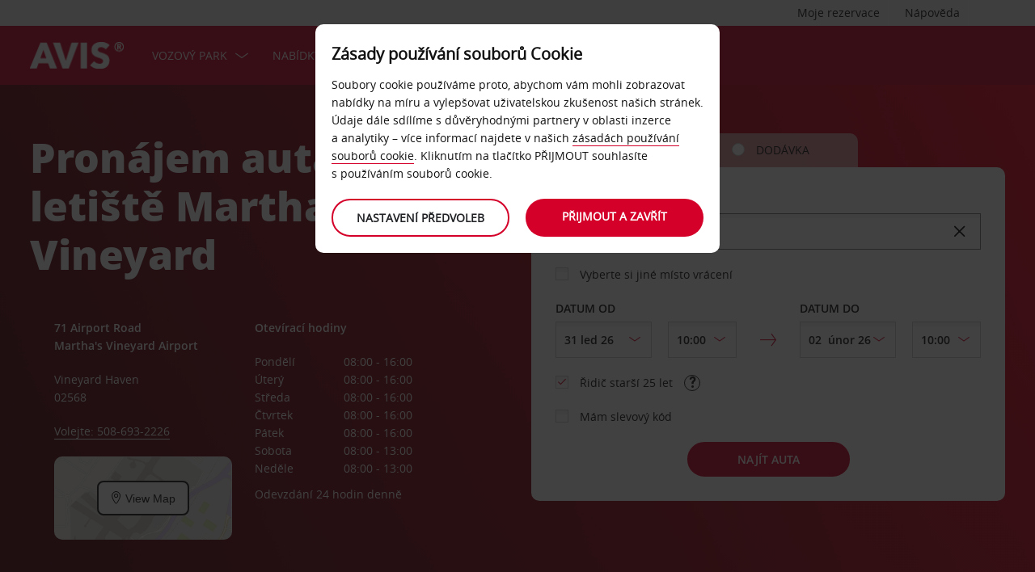

--- FILE ---
content_type: text/html;charset=UTF-8
request_url: https://www.avis.cz/na%C5%A1e-slu%C5%BEby/m%C3%ADsta-pron%C3%A1jmu-aut/spojen%C3%A9-st%C3%A1ty-kanada/spojen%C3%A9-st%C3%A1ty/massachusetts/west-tisbury/leti%C5%A1t%C4%9B-marthas-vineyard
body_size: 24135
content:
<!DOCTYPE html>


<!--[if IE 7 ]><html lang="cs-CZ"  class="no-js ie7 lt-ie8 lt-ie9 lt-ie10 ltr"><![endif]-->
<!--[if IE 8 ]><html lang="cs-CZ"  class="no-js ie8 lt-ie9 lt-ie10 ltr"><![endif]-->
<!--[if IE 9 ]><html lang="cs-CZ"  class="no-js ie9 lt-ie10 ltr"><![endif]-->
<!--[if IEMobile 7 ]><html lang="cs-CZ"  class="no-js iem7 ltr"><![endif]-->
<!--[if (gt IE 9)|!(IE)|(gt IEMobile 7)|!(IEMobile) ]><!--><html lang="cs-CZ"  class="no-js"><!--<![endif]-->


<html lang="cs-CZ"  class="no-js">


<head>
<link rel="preload" as="image" href="https://avisassets.abgemea.com/.imaging/inspirationLarge/dam/DMS/global/homepage/inspirational/redcurrentdirect-inspirational-desktop.jpg.jpg"">

    
<script src="https://avisassets.abgemea.com/dam/custom-script/target/VisitorAPIProd-consent.js"></script>

<script src="https://avisassets.abgemea.com/dam/custom-script/target/at-consent.js"></script>

<style>
article.extra[data-sku=ADF],
.l-col--6:has(article.extra[data-sku=ADF]) {
  display: none;
}
</style>
<script>
  if(top != self || top.location != self.location)
  {
    
    top.location.href == self.location.href;
  }
</script>





  <meta http-equiv="X-UA-Compatible" content="IE=edge,chrome=1" />
  <meta charset="utf-8" />
  <meta name="description" content="Pronájem auta letiště Martha&#039;s Vineyard | Autopůjčovna Avis – Půjčení auta, Využijte nejnovější nabídky na letišti Martha&#039;s Vineyard | Pronájem auta u společnosti Avis – Půjčení auta a skvělé služby i nabídky online!" />
  <meta name="author" content="Avis Car Hire" />
  <meta name="rating" content="GENERAL" />
  <meta name="robots" content="index,follow" />
  <meta name="HandheldFriendly" content="True">
  <meta name="viewport" content="width=device-width,initial-scale=1" />
  
  
    <meta name="distribution" content="GLOBAL" />
      <meta name="Content-Language" content="CZ" />
  <!-- BEGIN: Smart App Banner -->




 
  <!-- END: Smart App Banner -->
  

  <title>Pronájem auta letiště Martha&#039;s Vineyard – Avis - Kancelář Avis</title>
  
  <!-- Begin : Canonical URL Link availability -->
        <link rel="canonical" href="https://www.avis.cz/naše-služby/místa-pronájmu-aut/spojené-státy-kanada/spojené-státy/massachusetts/west-tisbury/letiště-marthas-vineyard"/>
  <!-- End : Canonical URL Link availability -->

  <!--[if IEMobile]>
      <meta http-equiv="cleartype" content="on">
    <![endif]-->
    
	<link rel="shortcut icon" href="https://avisassets.abgemea.com/.resources/avis-digital/img/favicons/favicon.ico" />
	<link rel="apple-touch-icon-precomposed" sizes="152x152" href="https://avisassets.abgemea.com/.resources/avis-digital/img/favicons/apple-touch-icon-152x152-precomposed.png">
	<link rel="apple-touch-icon-precomposed" sizes="144x144" href="https://avisassets.abgemea.com/.resources/avis-digital/img/favicons/apple-touch-icon-144x144-precomposed.png">
	<link rel="apple-touch-icon-precomposed" sizes="120x120" href="https://avisassets.abgemea.com/.resources/avis-digital/img/favicons/apple-touch-icon-120x120-precomposed.png">
	<link rel="apple-touch-icon-precomposed" sizes="114x114" href="https://avisassets.abgemea.com/.resources/avis-digital/img/favicons/apple-touch-icon-114x114-precomposed.png">
	<link rel="apple-touch-icon-precomposed" sizes="76x76" href="https://avisassets.abgemea.com/.resources/avis-digital/img/favicons/apple-touch-icon-76x76-precomposed.png">
	<link rel="apple-touch-icon-precomposed" sizes="72x72" href="https://avisassets.abgemea.com/.resources/avis-digital/img/favicons/apple-touch-icon-72x72-precomposed.png">
	<link rel="apple-touch-icon-precomposed" sizes="57x57" href="https://avisassets.abgemea.com/.resources/avis-digital/img/favicons/apple-touch-icon-57x57-precomposed.png">
	<link rel="apple-touch-icon-precomposed" href="https://avisassets.abgemea.com/.resources/avis-digital/img/favicons/apple-touch-icon-precomposed.png">
	<meta name="msapplication-TileColor" content="#D2002A">
	<meta name="msapplication-TileImage" content="https://avisassets.abgemea.com/.resources/avis-digital/img/favicons/msapp-icon-144x144-precomposed.png">
  
  
    <!-- CZ condition for fonts support -->
    <!--[if gt IE 8]><!-->
    <!-- INCLUDE baseline baseline CSS files here in build task defined order -->
    <!--<![endif]-->

    <!-- REPEAT larger screen major breakpoint CSS files here for IE 7,8 -->
    <!--[if lt IE 9 ]>
    <link rel="stylesheet" href="https://avisassets.abgemea.com/.resources/avis-digital/css/pre-ie9-baseline.min.css" media="screen" />
    <link rel="stylesheet" href="https://avisassets.abgemea.com/.resources/avis-digital/css/pre-ie9-tablet-desktop.min.css" media="screen" />
    <![endif]-->
<!-- Globalize JS  -->
 <script src="https://avisassets.abgemea.com/.resources/avis-digital/js/lib/globalize.js"></script>
 <!-- its should come in condition based on language/domain -->
 <!-- currency format -->
 <!-- currency format -->
       
     
<script>
 var currencyFormat = {
 
   currency : {
       pattern: ["-n $","n $"],
      separator: " ",
      delimiter:  ","
   
   }
 }
</script>


 <!-- currency format -->
 
  <script src="https://avisassets.abgemea.com/.resources/avis-digital/js/lib/globalize.culture.cs-CZ.js"></script>
<script>

 var culture = "cs-CZ", cultureSelector ="cs-CZ" ;
 

                
                Globalize.culture[culture];
                if(Globalize.cultures[culture] == undefined)
                {
                                culture = "default";
                  Globalize.culture[culture];
                  cultureSelector  = "en";
                }
               Globalize.cultureSelector = cultureSelector ;
                console.log(culture);
                
                
         


</script>
<!-- Globalize JS  -->
    <script src="https://avisassets.abgemea.com/.resources/avis-digital/js/lib/modernizr-2.6.2-custom.min.js"></script>
  
 
 
<script type="text/template" id="newTNCpop">
<div id="abg-overlay" class="newTNCpopOverlay" tabindex="-1" role="dialog" aria-labelledby="overlay-title" style="-webkit-user-select: none; -webkit-user-drag: none; -webkit-tap-highlight-color: rgba(0, 0, 0, 0); touch-action: none;">
	<div class="contentpage-overlay-mask">
		<div class="contentpage-overlay-inner">
			<div class="contentpage-overlay-bg">
				<h2 id="overlay-title">Nové Všeobecné obchodní podmínky</h2>
				<h4>Pro zobrazení našich nových Všeobecných obchodních podmínek, si prosím stáhněte přiložený PDF soubor</h4>
				<a href="#" class="close-overlay">
					<i data-icon="&#xe002;" aria-label="close the terms and conditions information"></i>
					Close
				</a>
				<div class="pdf-block">
					<a target="_blank" href="https://avisassets.abgemea.com/dam">
						<img alt="pdf-icon" width="33px" height="41px" title="View/Download PDF" src="https://avisassets.abgemea.com/.resources/avis-digital/img/pdficon.png"/>
						<span>VŠEOBECNÉ OBCHODNÍ PODMÍNKY (PDF)</span>
						<i aria-hidden="true" data-icon="&#xe004;"></i>
					</a>
				</div>
				<div class="form">
					<div class="form-row">
						<button class="submit-button" type="submit">Přijmout<i data-icon="&#xe004;"></i></button>
						<button type="submit" class="primary-button">Odmítnout<i data-icon="&#xe004;"></i></button>
					</div>
				</div>
			</div>
		</div>
	</div>
</div>
</script>  
   <script>
        var ABG = window.ABG || {
            environment: 'library',
			currencyFormat: '$0,0.00',
			primaryColour: '#d4002a',
            bookingWidgetQueryUrl: 'https://secure.avis.cz/JsonProviderServlet/cs_CZ',                //used for autocomplete/lookahead
            bookingWidgetMultiBrandQueryUrl:  'https://secure.avis.cz/JsonProviderServlet/cs_CZ' ,
        	isCaptchaEnabled : false,
            highres : Modernizr.highres ? true : false,
            clickTouch : Modernizr.touch ? 'tap' : 'click',
            breakpoints : {
                mobile : "(max-width: 580px)",
                tablet : "(min-width: 581px)",
                desktop : "(min-width: 959px)"
            },
      fccAwdNumFlag :false,
      dateText : ["Date"],
	 enableDomesticOffer: false,
            //container for form validation, data is added through HTML source
            validation : {
    
            },
    
            errorMessages : {
        beyondMaxRentalMsg :["Rental date selected is more than max rental days"],
               delDateGreater:["Sorry, the start date of your car rental cannot fall after the end date. Please check and try again."],
        delTimeGreater:["Sorry, your delivery time slot or pick-up time cannot fall after your chosen collection or drop-off time. Please check and try again."],
            delTimeNoSlots:[""],
            choosePickup:["Please choose your pick-up location."],
        chooseDrop:["Please choose your drop-off location."],
        chooseOthrPickUp:["Sorry, we don't recognise that pick-up location. Please check and try again."],
        chooseOthrDropOff:["Sorry, we don't recognise that drop-off location. Please check and try again."],
        changePrice :["Just so you know, choosing this time extends your rental by a day as we charge per 24 hours. If you’d rather not pay for an extra day, please choose an earlier time."],
        blackoutMsg:[""],
        leadTimeMsg:[""],
        incorrectWizardLength:   ["Sorry, the customer number entered is not correct. Please re-enter this number in the format: D12345"],
              modifyBooking:{
              tncNotChecked  :  ["Zaškrtnutím políčka potvrzujete, že jste četli a příjímáte všeobecné obchodní podmínky."],
              serviceError  :  [""],
              pickUpTimelt24hrs:   [""]
              },
        postcodeError:["Litujeme, nic jsme nenašli. Prosím, opakujte vyhledávání nebo volejte na číslo +420 810 777 810."],
               loginEmailEmpty : ["Zadejte vaši e-mailovou adresu."],
                loginhidtextEmpty : ["Zadejte vaše heslo."],
                 genericEmpty : ["Vyplňte toto pole."],
                genericTryAgain : ["Zkuste to prosím znovu."],
                invalidEmail : ["Litujeme, tuto e-mailovou adresu neznáme. Prosím, opakujte ve formátu dobryden@priklad.cz"],
                invalidhidtext : ["Litujeme, vaše e-mailová adresa a heslo se neshodují. Prosím, zkontrolujte zadané údaje a zkuste znovu."],
                emailEmpty: ["Zadejte vaši e-mailovou adresu."],
                emailInvalid: ["Zadejte e-mailovou adresu ve formátu dobryden@priklad.cz"],
                 emailExists:["Děkujeme, již jste registrovaní."],
                 minAgeError:["Litujeme, zadané datum narození nesplňuje požadavky na minimální věk řidiče. "],
                carRentalSearchFail : "The car search failed, please try again",
    
                hireLocationRequired : ["Zvolte místo vyzvednutí (E0003)"],
                returnLocationRequired : ["Zvolte místo vrácení (E0004)"],
                customerTypeRequired : ["Zvolte prosím typ zákazníka"],
                
                locationClosedDay : ["This location isn't open on the day you've chosen.", "Select another day"],
                locationClosedTime : ["Litujeme, ale nebudeme zde. Zvolte prosím jiný čas. "],
    
                locationTimeInThePast : [""],
    
                locationNotOpen : "This location isn't open on this day.",
                locationSelectAnother : "Select another day or pick up point.",
                invalidBookingNumber: 'The booking number you entered isn�t a recognised format.',
                locationClosedDays:["Litujeme, ale v té době zde nebudeme. Zvolte prosím jiný den nebo místo."],
                nationalHolidays:["Litujeme, ale v této roční době zde nebudeme. Zvolte prosím jiné místo. "],
                not24hrsupoort:["Litujeme, ale nebudeme zde, až se vrátíte. Zvolte prosím jiný čas nebo místo."],
                support24hr:["Litujeme, ale nebudeme tu. Vůz nám však můžete vrátit tak, že klíče vložíte do bezpečnostní schránky."],
                dropoffLocationClosedDay:["Litujeme, ale nebudeme zde, až se vrátíte. Změňte prosím den nebo místo. "],
                tableMessage : "V historii rezervací nemáte žádné pronájmy.",
        AWDValidate: ["Číslo mezinárodní slevy společnosti Avis není známé. Opakujte prosím za použití formátu D123456."],
                wizNumber :["Zadané zákaznické číslo je neznámé. Prosím, opakujte s použitím formátu '3ZZ33Z'."],
                surName : [""],
                wizNumberBck : ["Litujeme, vaše příjmení se neshoduje s údaji v zákaznickém profilu. Prosím, zkontrolujte zadané údaje a zkuste znovu. (ES214)"],
                surNameBck : ["Litujeme, vaše příjmení se neshoduje s údaji v zákaznickém profilu. Prosím, zkontrolujte zadané údaje a zkuste znovu. (ES214)"],
        surNameNull : ["Zadejte prosím vaše příjmení."],
        billingDetails: {
          companyName : ["Litujeme, ale název společnosti neznáme. Opakujte prosím za použití písmen, čísel a mezer."],
          address : ["Litujeme, ale tuto adresu neznáme. Zkuste to prosím znovu za použití písmen, čísel, mezer a znaků - #. , ; : ' ° &()/."],
          city : ["Litujeme, ale tuto stanici jsme nerozpoznali. Zkuste to prosím znovu a použijte pouze velká a malá písmena abecedy, číslice 1-9, mezery a znaky - , . ; ' & / . ( )."],
          postCode : ["Litujeme, ale toto PSČ neznáme. Prosím, opakujte za použití písmen, čísel a mezer."],
          county : ["Litujeme, ale tento okres neznáme. Opakujte prosím za použití písmen, čísel a mezer."],
          clendarMsg :["Klikněte prosím na <a href='/naše-služby/možnosti-pronájmu/dlouhodobý-pronájem-auta'>Avis flex</a>, chcete-li rezervovat více než <span> 90</span> dní"]
        },
        billingDetailsMandate:{        
          address : ["Zadejte první řádek vaší adresy"],
          city : ["Zadejte město nebo obec."],
          postCode : ["Zadejte PSČ. Pokud vaše adresa PSČ neobsahuje, do příslušného pole uveďte XXX-XXX."]
        }
            },
    driverDOB: {
			dobText : "ZADEJTE, PROSÍM, DATUM NAROZENÍ ŘIDIČE",
			dd : "DD",
			mm : "MM",  
			yyyy : "RRRR", 
			errorMsg : "Uveďte, prosím, datum narození řidiče",
			monthNames : " leden únor březen duben květen červen červenec srpen září říjen listopad prosinec"
		},
            urls : {
        shopURL: 'https://secure.avis.cz',
        baseURL: 'https://www.avis.cz',
                basePath  :'https://www.avis.cz',
        tealiumURL: '//tags.tiqcdn.com/utag/avisbudgetgroup/avis/prod/utag.js',
            contextPath: '',
                contextPathLocal : '',
        contextPathLocale : 'cs_CZ',
                carRentalSearch : 'https://secure.avis.cz/JsonProviderServlet/cs_CZ', //used for autocomplete/lookahead
                locationGeoSearch : 'https://avisassets.abgemea.com/.resources/htmlTemplates/stubs/station-results.json', //used for geolocation requests on m.m.19
                homePageMobile : 'https://avisassets.abgemea.com/.resources/htmlTemplates/pages/P_D_03_home-page/index.shtml?device=mobile', // Replace with production homepage url
                 mapPageMobile :  'https://secure.avis.cz/proximity-map?device=mobile', // Replace with production mobile map view page url
                    billingLocationSearch : 'https://secure.avis.cz/JsonProviderServlet/cs_CZ?requestType=addr-search', //used for payment lookahead
                deliveryLocationSearch : 'https://avisassets.abgemea.com/.resources/htmlTemplates/stubs/m_d_30_extras-delivery-location-search.json', //used for delivery postcode/address lookahead
                  youngDriverSurcharge : 'https://secure.avis.cz/JsonProviderServlet/cs_CZ?requestType=youngDriverSurcharge',
                    newsletterSignup: 'https://secure.avis.cz/JsonProviderServlet/cs_CZ?requestType=newsletter',
                    newsletterSubscribe: 'https://secure.avis.cz/JsonProviderServlet/cs_CZ?requestType=newsletterSubscribe',
                      forgothidtext: 'https://secure.avis.cz/JsonProviderServlet/cs_CZ?requestType=forgothidtext',
        privacyTermsAjax :'https://secure.avis.cz/JsonProviderServlet/cs_CZ',
          deliveryCollectionLoc : 'https://secure.avis.cz/JsonProviderServlet/cs_CZ?requestType=dnc',
            resendEmail: 'https://secure.avis.cz/JsonProviderServlet/cs_CZ?requestType=resendmail',
              fcc:'https://secure.avis.cz/JsonProviderServlet/cs_CZ?requestType=fcc',
              avisPreferredURL: "avisPreferred",
              avisBasicURL: "avisBasic",
              bingMapURL:'https://www.bing.com/api/maps/mapcontrol?callback=GetMap&branch=release'
            },
    
            extras :  {
                childSeatInPackageID :  'child-seat-in-package'
            },
    
            map : {
                credentials : 'Ajw7IfaSsJGGljeccmtYvvBTgb6_uEk3QqBr7XMZ8qwxcImKMPB9yZziOj1Gvo-0', // Replace with the genuine AVIS key, as this key is trial only which expries on 11/17/2013
                defaults : { // Tailor these details per region as commented out below
                  // language : 'cs-CZ',
                  //  latitude : 54.524270,
                  //   longitude : -4.130859,
                  //   zoom: 5
    
                    // GERMANY
                    // language : 'de-DE',
                    // latitude : 51.301557,
                    // longitude : 10.390625,
                    // zoom: 6
    
                    // SPAIN
                     language : 'cs-CZ',
                     latitude : 52.52427,
                       longitude : -4.130859,
                      zoom: 5.0
                       
                  // language : 'es-ES',
                           // latitude : 40.294349,
                       //longitude : -3.847656,
                       //zoom: 6  
                       
                       
                       
                    // FRANCE
                    // language : 'fr-FR',
                    // latitude : 46.511768,
                    // longitude : 1.997070,
                    // zoom: 6
    
                    // ITALY
                    // language : 'it-IT',
                    // latitude : 42.599750,
                    // longitude : 12.038574,
                    // zoom: 5
                },
                pins : {
                    station : {
                        path : 'https://avisassets.abgemea.com/.resources/avis-digital/img/icons/station-pin.png',
                        height : 36,
                        width : 36,
                        anchorOffsetX: 18,
                        anchorOffsetY: 18
                    },
                    stationActive : {
                        path : 'https://avisassets.abgemea.com/.resources/avis-digital/img/icons/station-active-pin.png',
                        height : 31,
                        width : 24,
                        anchorOffsetX: 16,
                        anchorOffsetY: 27
                    },
                    user : {
                        path : 'https://avisassets.abgemea.com/.resources/avis-digital/img/icons/user-pin.png',
                        height : 36,
                        width : 36,
                        anchorOffsetX: 18,
                        anchorOffsetY: 18
                    }
                }
            },
    
            userSession : {
          sessionTime : 15, //mins
          sessionBufferTime : 5, //mins
        rentalDays : 2
            },
    
            calendar : {
    
                startDayOffset : 0, // from today, dont change this value..
        tDateOffset : 1, // this value should be configurable
        
                defaultDayRange : 2,                 
                maxRentalPeriod : 90,
                datePickerMsgBefore:'A maximum of',
		datePickerMsgAfter:'rental day(s) allowed',
		longMinDays		: 31,
                enableLongHire  : false,
    
                mobileMonths : 1,
    
                tabletMonths : 2,
    
                desktopMonths : 3,
            datePickup : true,
             dateDrop : true,
                extraDayThreshold : 0, // 15, 30, 45, 100 (use 100 for full hour comparing 24 hr time subtraction)
                dayNamesShort :Globalize.cultures[culture].calendars.standard.days.namesShort,
                dayNamesMid :Globalize.cultures[culture].calendars.standard.days.namesAbbr,
                dayNamesLong :Globalize.cultures[culture].calendars.standard.days.names, 
                monthNamesShort :Globalize.cultures[culture].calendars.standard.months.namesAbbr,
                monthNamesLong : Globalize.cultures[culture].calendars.standard.months.names,
                isSiteRTL : false
            }
    
            ,isMobile :  false,
      searchIp : false,
      keyUpDelay : 400,
            dayRental : "Denní pronájem",
      dayRentals :"denní pronájem",
      prevText :"předchozí",
      calenMonths : "měsíce",
      nextText: "Další",
      mapScrollPickup : true,
            mapScrolldrop : true,
      bookingPagination : "6",
           awdPopUp:false,
           bannerHidden:15 ,      
      flow:'false',
      homePageFlag:false,
      pickUp :"VYZVEDNUTÍ",
      returnLabel :"VRÁCENÍ",
      startDate :"DATUM ZAČÁTKU",
      returnDate :"DATUM VRÁCENÍ",
      errorE0016 : "",
      mapLoad : "false",
      checkPopUpMsgEnable : false,
	  included : "Included",
	  isDeepLinking : true,
      isPartnerSite : false
        }
    
    </script>
    <link rel="stylesheet" href="https://avisassets.abgemea.com/.resources/avis-pattern-library/ui/public/css/scaffold.min.css?v=202601300201050096"/>
    <link rel="stylesheet" href="https://avisassets.abgemea.com/.resources/avis-pattern-library/ui/public/css/avis.min.css?v=202302071409370173" class="brand-stylesheet">
    <link rel="stylesheet" href="https://avisassets.abgemea.com/.resources/avis-pattern-library/ui/public/css/app.min.css?v=202302071409370173" defer>
</head>


<body class="branch-location content-page booking-flow-session" onpageshow="hideloader()" >












































    <script type="text/javascript" language="javascript">
      var utag_data = {
 
  "dlError" : [ "not_set" ],
  "pi_accountType" : "",
  "pi_awdPresentFlag" : "false",
  "pi_bi_sncfMarketingOptinOutcome" : "",
  "pi_bookingCountry" : "cz",
  "pi_brand" : "avis",
  "pi_brandAndCountry" : "avis|cz",
  "pi_carOfferedFlag" : "",
  "pi_cms" : "02",
  "pi_currencyCode" : "",
  "pi_customerAuthenticated" : "false",
  "pi_customerCountryResidence" : "",
  "pi_customerIsClubcard" : "",
  "pi_customerIsPreferred" : "",
  "pi_customerRentals" : "0",
  "pi_customerSegment" : "guest",
  "pi_customerWizardNumber" : "",
  "pi_discountCard" : null,
  "pi_domain" : "www.avis.cz",
  "pi_errorCode" : "",
  "pi_errorMessage" : "",
  "pi_errorMessageEng" : "",
  "pi_iata" : "",
  "pi_language" : "cs",
  "pi_loyaltyCard" : null,
  "pi_membershipNumber" : "",
  "pi_modeOfPayment" : "",
  "pi_newsLetterOptInStatus" : null,
  "pi_pageName" : "drive-avis:locations:us-canada:us:massachusetts:west-tisbury:marthas-vineyard-airport",
  "pi_pageReadingOrientation" : "left_to_right",
  "pi_pageType" : "location_module_i18n_page",
  "pi_pageUrlNoPii" : "https://www.avis.cz/na%c5%a1e-slu%c5%beby/m%c3%adsta-pron%c3%a1jmu-aut/spojen%c3%a9-st%c3%a1ty-kanada/spojen%c3%a9-st%c3%a1ty/massachusetts/west-tisbury/leti%c5%a1t%c4%9b-marthas-vineyard",
  "pi_platform" : "web",
  "pi_preferredSignUpOutcome" : null,
  "pi_previousPageName" : "",
  "pi_priceFrom" : null,
  "pi_release" : "11052023",
  "pi_sfmcTriggerName" : null,
  "pi_sfmc_SubscriptionID" : null,
  "pi_siteSearchResults" : "",
  "pi_siteSearchTerm" : "",
  "pi_siteWideBrand" : "",
  "pi_uppAvisPreferredClicked" : "",
  "pi_uppAvisPreferredShown" : "",
  "pi_uppBookingFlowGUID" : "",
  "pi_uppCustomerCountryResidence" : "",
  "pi_uppInternalSiteName" : "",
  "pi_uppLanguageBrowser" : "",
  "pi_uppSiteDomain" : "",
  "pi_uppSiteGUID" : "",
  "pi_uppSiteName" : "",
  "pi_uppSiteSegment" : "",
  "pi_vanOfferedFlag" : "",
  "pi_websiteType" : "corporate"
 
,
                  bookingCountry : "cz",
                  domain : "www.avis.cz",
                  language : "cs",
                  brandAndCountry : "avis|cz",
                  pageName : "drive-avis:locations:us-canada:us:massachusetts:west-tisbury:marthas-vineyard-airport",
                  cms : "",
                  pageType : "location_module_i18n_page",
                  ipAddress : "",
                  rentalType : "",
                  sfmc_SubscriptionID : "",
                  sfmcTriggerName : "",
                  brands : [],
                  app_download_booking_confirmation_click : "",
                  join_preferred_booking_confirmation_click : "",
                  app_download_MMB_click : "",
                  join_preferred_MMB_click : "",
                  selectedVehicleFleetType : "",
                  previous_page_name : ""
          
         }
    </script>
  	
  
<script type="text/javascript">

</script>
	



	
	
	
	<input type="hidden" id="user-login-status" name="user-login-status" value="false">
	<!--  -->

	
   <div class="site-wrapper ">



<header class="header">


   


  <div class="header__row">
    <div class="l-container l-container--12">
      <div class="l-col l-col--12">
    <div class="header__row">
        <div class="l-container l-container--12">
            <div class="l-col l-col--12">

<nav class="supplementary-navigation supplementary-navigation--minor hide-on-mobile">
    <ul class="supplementary-navigation__list">
        <li class="supplementary-navigation__item supplementary-navigation__item--has-flyout" id="supp_nav_help_item">
                <a href="#" class="supplementary-navigation__link supp_nav_help" id="supp_nav_help">Nápověda</a>
            
            <div class="supplementary-navigation__flyout supplementary-navigation__flyout--columns" id="supp_nav_help_flyout">
                <div class="supplementary-navigation__flyout-col">
                    <h3>Kontaktujte nás</h3>
                    <div class="reference-list reference-list--no-columns">
                        <dl class="reference-list__container">
                                    <dt class="reference-list__heading">Rezervace</dt>
                                    <dd class="reference-list__value">(0) 810 777 810</dd>
                                    <dt class="reference-list__heading">Asistenční služba</dt>
                                    <dd class="reference-list__value">800 505 555 (na území České republiky)</dd>
                                    <dt class="reference-list__heading">Asistenční služba</dt>
                                    <dd class="reference-list__value">+420 221 851 225  (mimo území České republiky)</dd>
                        </dl>
                            <div class="cta-toolbar"><a class="cta cta--tertiary" href="/kontaktujte-nás/zavolejte-nám">Všechny kontaktní údaje</a></div>
                    </div>
                </div>
                    <div class="supplementary-navigation__flyout-col">
                            <h3>Nejčastěji kladené otázky</h3>
                            <h4>Máte dotaz?</h4>
                            <p>Odpovědi na nejpalčivější dotazy najdete v sekci věnované nejčastěji kladeným otázkám.</p>
                            <div class="cta-toolbar"><a class="cta cta--tertiary"  href="/často-kladené-otázky">Vyhledat odpověď</a></div>
                    </div>
            </div> 
        </li>
    </ul>
</nav>

<nav class="supplementary-navigation supplementary-navigation--minor hide-on-mobile">
    <ul class="supplementary-navigation__list">
        <li class="supplementary-navigation__item supplementary-navigation__item--has-flyout" id="supp_nav_booking_item">
          <a href="#" class="supplementary-navigation__link supp_nav_booking" id="supp_nav_booking">Moje rezervace</a>
          <div class="supplementary-navigation__flyout" id="supp_nav_booking_flyout">
            <form class="standard-form" action="/můj-avis/správa-rezervace" novalidate="novalidate" autocomplete="off">
              <div class="standard-form__row">
                <label class="standard-form__label" for="booking-number">Číslo rezervace: *</label>
                <input type="text" class="standard-form__input" name="InputBookingNumber" id="InputBookingNumber"
                    maxlength="14" data-rule-pattern="([0-9]{4}-[0-9]{4}-[A-Za-z]{2}-[0-9]{1})|([0-9]{4}[0-9]{4}[A-Za-z]{2}[0-9]{1})"
                    data-msg-pattern="Je nám líto, ale referenční číslo vaší rezervace jsme nerozpoznali. Zkuste to prosím znovu a použijte následující formát: 1234-5678-AA-9."
                    required="" onblur= "ValidateInputNumber();">
					<i id="input-booking-tick" class="icon icon--tick-circled"></i>
					<label id="InputBookingNumber-error" class="error_bookings" for="InputBookingNumber"></label>
              </div>
              <div class="standard-form__row">
                <label class="standard-form__label" for="booking-surname">Své příjmení: *</label>
                <input type="text" class="standard-form__input" name="InputSurname" id="InputSurname" maxlength="65" required="" onblur = "ValidateSurname();"/>
				<i id="input-surname-tick" class="icon icon--tick-circled"></i>
				 <label id="InputSurname-error" class="error_bookings" for="InputSurname"></label>
              </div>
              <div class="standard-form__row">
                <label class="standard-form__label" for="booking-email">E-mailová adresa: *</label>
                <input type="email" class="standard-form__input" name="InputEmailAddress" id="InputEmailAddress" maxlength="65"
                    required="" data-msg="Zadejte, prosím, svou e-mailovou adresu" data-msg-email="Litujeme, Vaši e-mailovou adresu jsme nerozpoznali. Zkuste to, prosím, znovu ve formátu: ahoj@priklad.cz" onblur="ValidateBookingEmail();">
					<i id="input-emailAddress-tick" class="icon icon--tick-circled"></i>
					<label id="InputEmailAddress-error" class="error_bookings" for="InputEmailAddress"></label>
              </div>
              <div class="standard-form__actions">
                <button type="submit" id="findbook_btn" class="standard-form__submit">Najít rezervaci</button>
                <a class="standard-form__submit standard-form__submit--tertiary" href="/můj-avis/žádost-o-vyúčtování-pronájmu">Požádat o vyúčtování</a>
              </div>
            </form>
          </div>
        </li>
    </ul>
</nav>
            </div>
        </div>
    </div>


   </div>
    </div>
  </div>
  <div class="header__row header__row--main" >
    <div class="l-container l-container--12">
      <div class="l-col l-col--12">


<a href="https://www.avis.cz/" class="header__logo">
    <img src="/dam/jcr:be79c2d7-0ff1-4bb3-9d73-a0e63cfa8197/avis-white-logo" alt="">
</a>
    


    

    <nav class="primary-navigation" id="hamburger_menu_nav">
        <button class="primary-navigation__toggle" aria-label="Toggle Menu">
            <i class="icon icon--hamburger hambergur--menu"  id="hamburger_menu" aria-hidden="true"></i>
            <span class="supplementary-navigation__link__userText">Menu</span>
        </button>



<ul class="primary-navigation__list" id="hamberger_primary_nav_list">


                <li class="primary-navigation__item primary-navigation__item--has-mega-menu">



<a class="primary-navigation__link"
>
    Vozový park
</a>


<div class="primary-navigation__mega-menu">
    <ul class="l-container l-container--1-section">
        <li class="primary-navigation__mega-menu__item mobile-only">
          <button class="primary-navigation__mega-menu__link primary-navigation__mega-menu__link--back" onclick="back_button()">
		   	Zpět
          </button>
        </li>


    <li class="primary-navigation__mega-menu__column">

 <ul class="primary-navigation__mega-menu__list">

<li class="primary-navigation__mega-menu__item">
    <a class="primary-navigation__mega-menu__link"  href="https://www.avis.cz/pronajem-auta">
      pronajem auta
    </a>
</li>

<li class="primary-navigation__mega-menu__item">
    <a class="primary-navigation__mega-menu__link"  href="https://www.avis.cz/">
      Rezervovat
    </a>
</li>

<li class="primary-navigation__mega-menu__item">
    <a class="primary-navigation__mega-menu__link"  href="https://www.avis.cz/naše-služby/vozový-park/naše-vozy">
      Nabídka vozů
    </a>
</li>

<li class="primary-navigation__mega-menu__item">
    <a class="primary-navigation__mega-menu__link"  href="https://www.avis.cz/naše-služby/vozový-park/avis-select-series">
      Avis Select Series
    </a>
</li>

<li class="primary-navigation__mega-menu__item">
    <a class="primary-navigation__mega-menu__link"  href="/avis-CZ/cs_CZ/naše-služby/vozový-park/avis-prestige">
      Avis Prestige
    </a>
</li>
     </ul>  </li>





     <!-- Search Form -->
    </ul>
</div>
                </li>


                <li class="primary-navigation__item primary-navigation__item--has-mega-menu">



<a class="primary-navigation__link"
>
    Nabídky
</a>


<div class="primary-navigation__mega-menu">
    <ul class="l-container l-container--1-section">
        <li class="primary-navigation__mega-menu__item mobile-only">
          <button class="primary-navigation__mega-menu__link primary-navigation__mega-menu__link--back" onclick="back_button()">
		   	Zpět
          </button>
        </li>


    <li class="primary-navigation__mega-menu__column">

 <ul class="primary-navigation__mega-menu__list">

<li class="primary-navigation__mega-menu__item">
    <a class="primary-navigation__mega-menu__link"  href="https://www.avis.cz/pronájem-aut-nabídky/partneři">
      Partnerský pronájem
    </a>
</li>

<li class="primary-navigation__mega-menu__item">
    <a class="primary-navigation__mega-menu__link"  href="/pronájem-aut-nabídky/domácí-nabídky/avis-360">
      Neomezené kilometry a kompletní krytí 
    </a>
</li>

<li class="primary-navigation__mega-menu__item">
    <a class="primary-navigation__mega-menu__link"  href="https://www.avis.cz/pronájem-aut-nabídky/evropské-nabídky">
      Nabídky v Evropě
    </a>
</li>
     </ul>  </li>





     <!-- Search Form -->
    </ul>
</div>
                </li>


                <li class="primary-navigation__item primary-navigation__item--has-mega-menu">



<a class="primary-navigation__link"
>
    Naše služby
</a>


<div class="primary-navigation__mega-menu">
    <ul class="l-container l-container--1-section">
        <li class="primary-navigation__mega-menu__item mobile-only">
          <button class="primary-navigation__mega-menu__link primary-navigation__mega-menu__link--back" onclick="back_button()">
		   	Zpět
          </button>
        </li>


    <li class="primary-navigation__mega-menu__column">

 <ul class="primary-navigation__mega-menu__list">

<li class="primary-navigation__mega-menu__item">
    <a class="primary-navigation__mega-menu__link"  href="https://www.avis.cz/naše-služby">
      Naše služby
    </a>
</li>

<li class="primary-navigation__mega-menu__item">
    <a class="primary-navigation__mega-menu__link"  href="https://www.avis.cz/naše-služby/vozový-park">
      Vozový park
    </a>
</li>

<li class="primary-navigation__mega-menu__item">
    <a class="primary-navigation__mega-menu__link"  href="https://www.avis.cz/naše-služby/možnosti-pronájmu">
      Možnosti pronájmu
    </a>
</li>

<li class="primary-navigation__mega-menu__item">
    <a class="primary-navigation__mega-menu__link"  href="https://www.avis.cz/naše-služby/doplňkové-vybavení">
      Doplňkové služby a tankování 
    </a>
</li>

<li class="primary-navigation__mega-menu__item">
    <a class="primary-navigation__mega-menu__link"  href="https://www.avis.cz/naše-služby/možnosti-pronájmu/doplňkové-krytí">
      Doplňkové krytí
    </a>
</li>

<li class="primary-navigation__mega-menu__item">
    <a class="primary-navigation__mega-menu__link"  href="https://www.avis.cz/můj-avis/věrnostní-program">
      Věrnostní program Avis Preferred
    </a>
</li>

<li class="primary-navigation__mega-menu__item">
    <a class="primary-navigation__mega-menu__link"  href="https://www.avis.cz/podmínky-pronájmu">
      Podmínky pronájmu
    </a>
</li>

<li class="primary-navigation__mega-menu__item">
    <a class="primary-navigation__mega-menu__link"  href="https://www.avis.cz/naše-služby/mobilní-aplikace">
      aplikacji Avis
    </a>
</li>
     </ul>  </li>





     <!-- Search Form -->
    </ul>
</div>
                </li>


                <li class="primary-navigation__item primary-navigation__item--has-mega-menu">



<a class="primary-navigation__link"
>
    Firemní zákazníci
</a>


<div class="primary-navigation__mega-menu">
    <ul class="l-container l-container--1-section">
        <li class="primary-navigation__mega-menu__item mobile-only">
          <button class="primary-navigation__mega-menu__link primary-navigation__mega-menu__link--back" onclick="back_button()">
		   	Zpět
          </button>
        </li>


    <li class="primary-navigation__mega-menu__column">

 <ul class="primary-navigation__mega-menu__list">

<li class="primary-navigation__mega-menu__item">
    <a class="primary-navigation__mega-menu__link"  href="https://www.avis.cz/pronájem-služebních-vozů/firemní-spolupráce">
      Pronájem služebních vozů
    </a>
</li>

<li class="primary-navigation__mega-menu__item">
    <a class="primary-navigation__mega-menu__link"  href="https://www.avis.cz/pronájem-služebních-vozů">
      Dlouhodobý pronájem služebních vozů
    </a>
</li>

<li class="primary-navigation__mega-menu__item">
    <a class="primary-navigation__mega-menu__link"  href="https://www.avis.cz/můj-avis/žádost-o-vyúčtování-pronájmu">
      Žádost o vyúčtování pronájmu
    </a>
</li>

<li class="primary-navigation__mega-menu__item">
    <a class="primary-navigation__mega-menu__link"  href="https://www.avis.cz/pronájem-služebních-vozů/rezervujte-firemní-pronájmy">
      Rezervace s charge kartou
    </a>
</li>

<li class="primary-navigation__mega-menu__item">
    <a class="primary-navigation__mega-menu__link"  href="http://production.rent-at-avis.com/avisonline/de/avispartner.nsf/c/Touristikpartner+laenderauswahl">
      Cestovní ruch – partner
    </a>
</li>
     </ul>  </li>





     <!-- Search Form -->
    </ul>
</div>
                </li>


                <li class="primary-navigation__item ">



<a class="primary-navigation__link"
                href="/můj-avis/avisquickpass"

>
    QuickPass
</a>


<div class="primary-navigation__mega-menu">
    <ul class="l-container l-container--1-section">
        <li class="primary-navigation__mega-menu__item mobile-only">
          <button class="primary-navigation__mega-menu__link primary-navigation__mega-menu__link--back" onclick="back_button()">
		   	Zpět
          </button>
        </li>


    

     <!-- Search Form -->
    </ul>
</div>
                </li>


                <li class="primary-navigation__item ">





<div class="primary-navigation__mega-menu">
    <ul class="l-container l-container--1-section">
        <li class="primary-navigation__mega-menu__item mobile-only">
          <button class="primary-navigation__mega-menu__link primary-navigation__mega-menu__link--back" onclick="back_button()">
		   	Zpět
          </button>
        </li>


    

     <!-- Search Form -->
    </ul>
</div>
                </li>


                <li class="primary-navigation__item ">





<div class="primary-navigation__mega-menu">
    <ul class="l-container l-container--1-section">
        <li class="primary-navigation__mega-menu__item mobile-only">
          <button class="primary-navigation__mega-menu__link primary-navigation__mega-menu__link--back" onclick="back_button()">
		   	Zpět
          </button>
        </li>


    

     <!-- Search Form -->
    </ul>
</div>
                </li>

<!--   -->
 </ul>
    </nav>






<input type="hidden" id="user-login-status" name="user-login-status" value="false">
<input type="hidden" id="pagetemplate" value="locationModulei18n"/>

      <form method="post" id="logout-form" name="logout-form" novalidate action="https://secure.avis.cz/" style="display:none">
            <input type="hidden" name="require-logout" value="true" />
              <input type="hidden" name="popupShown" id="popupShown" value="NO" />
             <input type="hidden" name="coverNavIndicator" value="false-false" />
             <input type="hidden" name="fccRecg" id="fccRecg" value="false">
             <input type="hidden" name="driverDob" id="driverDob" value="">
             <input type="hidden" name="isUasorSds" id="isUasorSds" value="">
             <input type="hidden" name="bookingStep" value="" />

             <input type="hidden" name="backFlow" id="backFlow" value="false" />
              <input type="hidden" name="is-booking-page" value="true" />
                <input type="hidden" name="reference" id="reference" value=""/>
                 <input type="hidden" name="preSelSNC" id="preSelSNC" value=""/>
                 <input type="hidden" name="vehicleCategory" id="vehicleCategory" value=""/>
                 <input type="hidden" name="hideAwdNumber" id="hideAwdNumber" value=""/>
                 <input type="hidden" name="hideAwdCodeAndMessage" id="hideAwdCodeAndMessage" value=""/>
             <input type="hidden" name="pickupDateTime" id="pickupDateTime" value="" />
             <input type="hidden" name="pickupLocationFull" id="pickupLocationFull" value="" />
             <input type="hidden" name="pickupLocation" id="pickupLocation" value="" />
             <input type="hidden" name="hire-location" id="hire-location" value="" class="js-lookahead-selected-value required" />
             <input type="hidden" name="returnDateTime" id="returnDateTime" value="" />
             <input type="hidden" name="returnLocation" id="returnLocation" value="" />
             <input type="hidden" name="return-location" id="return-location" value="" />
             <input type="hidden" name="paymentIndicator" id="paymentIndicator" value="" />
             <input type="hidden" name="awdcode" id="awdcode" value="" />
             <input type="hidden" name="hiddenDob" id="hiddenDob" value="" />
            <input type="hidden" name="require-logout" value="true" />

      </form>
            
            	<div class="modal modal--init-hidden" id="sign-out-prompt">
			<div class="modal__inner modal__inner--slim">
				<div class="modal__content">
					<h3 class="modal__title">Opravdu se chcete odhlásit? Upozorňujeme, že výsledky vyhledávání se mohou po odhlášení změnit.</h3>
					<div class="modal__options">
						<div class="modal__options__option">
							<button type="button" class="cta" data-trigger="sign-out">Odhlásit</button>
						</div>
						<div class="modal__options__option">
							<button type="button" class="cta cta--secondary" data-trigger="close">Zrušit</button>
						</div>
					</div>
				</div>
			</div>
		</div>



<nav class="supplementary-navigation">
  <ul class="supplementary-navigation__list">


       <input type="hidden" name="isAbgTemplate" id="isAbgTemplate" value="false">



<input type="hidden" id="user-login-status" name="user-login-status" value="false">
<input type="hidden" id="pagetemplate" value="locationModulei18n"/>









<script>
function signout(){
  document.getElementById("modalSignOut").style.display="block";
}

function cancel(){
  document.getElementById("modalSignOut").style.display="none";
}

function buttonSignOut(){
 //
  // document.getElementById("user-login-status").value="false";
  window.location.reload();

}


</script>

<input type="hidden" id="user-login-status" name="user-login-status" value="false">

<input type="hidden" id="pagetemplate" value="locationModulei18n"/>

        

            <li class="supplementary-navigation__item supplementary-navigation__item--has-flyout hiddenLoginForm " id="user_icon_your_avis_list" style="display:none;">

                <button class="supplementary-navigation__link" id="supp_nav_user_icon" aria-label="Your Avis">
                 <span class="supplementary-navigation__link__userText">Přihlásit</span>
                 
				<i id="user_icon_your_avis" class="icon icon--user"></i></button>

                <div class="supplementary-navigation__flyout" id="user-icon-flyout">

                    <form class="standard-form" id="loginForm" data-behaviour="login" method="POST" autocomplete="off" action='https://secure.avis.cz/naše-služby/místa-pronájmu-aut/spojené-státy-kanada/spojené-státy/massachusetts/west-tisbury/letiště-marthas-vineyard' novalidate="novalidate">
                        <input type="hidden" name="require-login" value="true">
                        <input type="hidden" id="templateName" name="templateName" value="locationModulei18n">
                        <input type="hidden" name="currentPageURI" value="/naše-služby/místa-pronájmu-aut/spojené-státy-kanada/spojené-státy/massachusetts/west-tisbury/letiště-marthas-vineyard">
                         <input type="hidden" name="is-booking-page" value="true" />
                         	<input type="hidden" name="reqNum" value="2"/>
                        
                        <input type="hidden" name="preSelSNC" id="preSelSNC" value=""/>
                        <input type="hidden" name="coverNavIndicator" id="coverNavIndicator" value="false-false"/>
                        <input type="hidden" name="fccRecg" id="fccRecg" value="false">
                        <input type="hidden" name="driverDob" id="driverDob" value="">
                        <input type="hidden" name="isUasorSds" id="isUasorSds" value="">
                        <input type="hidden" name="updateTncStatus" value="false" id="updateTncStatus"/>
                        <input type="hidden" name="vehicleCategory" id="vehicleCategory" value=""/>
                        <input type="hidden" name="hideAwdNumber" id="hideAwdNumber" value=""/>
                        <input type="hidden" name="hideAwdCodeAndMessage" id="hideAwdCodeAndMessage" value=""/>
                        <input type="hidden" id="isUpgradedVechileCheck" name="isUpgradedVechileCheck" value="false">
                       
                       <input type="hidden" name="fromLoginPopup"  id="fromLoginPopup" value="false" />
						<div class="loader-overlay" id="loader-overlay">
                            <div class="loader-overlay__inner" id="loading">
						        <svg class="loader-overlay__spinner" width="130px" height="150px" viewbox="0 0 66 66" xmlns="http://www.w3.org/2000/svg">
					            	<circle class="loader-overlay__spinner__path" fill="none" stroke-width="5" stroke-linecap="round" cx="33" cy="33" r="30">
						            </circle>
					        	</svg>
				            </div>
				        </div>
                        <div class="standard-form__row" id="emailBox">
                            <label class="standard-form__label" for="login-email">E-mailová adresa: *</label>
                            <input type="email" class="standard-form__input"
                                maxlength="65" name="login-email" id="login-email"
                                required="e" data-msg="Zadejte, prosím, svou e-mailovou adresu"
                                data-msg-email="Litujeme, Vaši e-mailovou adresu jsme nerozpoznali. Zkuste to, prosím, znovu ve formátu: ahoj@priklad.cz" >
								 <i id="login-email-tick" class="icon icon--tick-circled"></i> 
								<label id="login-email-error" class="error_bookings" for="login-email"></label>
								
                        </div>

                        <div class="standard-form__row" id="passwordBox">
                            <label class="standard-form__label" for="login-hidtext">Heslo  </label>
                            <input type="password" class="standard-form__input" maxlength="50" name="login-hidtext" id="login-hidtxt" required="" data-msg="Zadejte, prosím, své heslo" aria-invalid="false" >
							<i id="login-pass-tick" class="icon icon--tick-circled"></i> 
							 <label id="login-hidtxt-error-empty" class="error_bookings" for="login-hidtxt"></label>
							</div>
                        
						<div id='recaptcha1'></div>
                        <input type="hidden" id="login-captcha-response" class="captchResponse" />
                        <div class="standard-form__actions">
                            <button type="submit" class="standard-form__submit" id="loginSubmitButton">Přihlásit</button>
                            <button id="forgotdetails" class="standard-form__submit standard-form__submit--tertiary">Zapomněli jste své údaje?</button>
                        </div>
                    </form>

                    <form class="standard-form standard-form--init-hidden" data-behaviour="forgotten-password" novalidate="novalidate">
                        <input type="hidden" name="fromLoginPopup" id="fromLoginPopup" value="false" />
                        <div class="login-error"></div>
                        <div class="standard-form__row">
                            <label class="standard-form__label" for="forgotten-email">E-mailová adresa: *</label>
                            <input type="email" class="standard-form__input" maxlength="65" name="forgotten-hidtext-email" id="forgotten-hidtext-email" required="" data-msg="Zadejte, prosím, svou e-mailovou adresu"
                            data-msg-email="Litujeme, Vaši e-mailovou adresu jsme nerozpoznali. Zkuste to, prosím, znovu ve formátu: ahoj@priklad.cz">
							<i id="login-reset-pass-tick" class="icon icon--tick-circled"></i>
							 <label id="forgotten-hidtext-email-error-empty" class="error_bookings" for="forgotten-hidtext-email"></label>
                        </div>
                        <div class="standard-form__actions">
                            <button type="submit" class="standard-form__submit" id="resetpassword">Obnovit heslo</button>
                            <button class="standard-form__submit standard-form__submit--tertiary cancel-forgot_details">Zrušit zapomenuté podrobnosti</button>
                        </div>
                    </form>
                    <div class="standard-form__actions">
                     <a href="https://secure.avis.cz/signUp" class="cta cta--secondary">
                        VYTVOŘTE SI ÚČET ZDARMA
                     </a>
                    <a 
                            href="https://www.avis.cz/můj-avis/věrnostní-program"
 class="cta cta--tertiary">
                       O Avis Preferred
                    </a>
                    </div>
                </div>
            </li>

      

			<li class="supplementary-navigation__item supplementary-navigation__item--has-flyout hiddenLoggedinContent" id="youravis" style="display:none;">
              <button class="supplementary-navigation__link" id="your-avis-button">
              <span class="supplementary-navigation__link__inner" style ="display:block;">Váš Avis Preferred</span>
               <i class="icon icon--user"></i></button>
              <div class="supplementary-navigation__flyout" id="youravis-open">
                <div class="sign-in-bar sign-in-bar--logged-in">
				     <div class="sign-in-bar__user-card">
				        <p id="usernamespan" class="sign-in-bar__welcome">
				            <a href="#"></a></p><br/><br/>
				        <dl class="sign-in-bar__detail">
				            <dt class="sign-in-bar__detail__heading">Zákaznické číslo</dt>
				            <dd id="custwizdetail" class="sign-in-bar__detail__content"></dd>
				        </dl>
				        <a class="cta cta--tertiary mobile-only" id="myacountanchor" href="https://secure.avis.cz/">Zobrazit účet</a>
				        <dl class="sign-in-bar__detail" id="rentalSpendsDetails">
				            <dt class="sign-in-bar__detail__heading">Pronájmy:</dt>
				            <dd id="rentalsdetail" class="sign-in-bar__detail__content"></dd>
				            <dt class="sign-in-bar__detail__heading">Výdaje:</dt>
				            <dd id="spenddetail" class="sign-in-bar__detail__content"></dd>
				        </dl>
				    </div>
                  <div class="sign-in-bar__action">
                    <button type="button" class="cta cta--tertiary" data-trigger="sign-out-modal">Odhlásit se</button>
                  </div>
                </div>
              </div>
            </li>
    

<div class="modal modal--init-hidden" id="modalSignOut">
    <div class="modal__inner modal__inner--slim">
        <div class="modal__actions">
            <button class="modal__close" aria-label="Close"><i class="icon icon--cross"></i></button>
        </div>
        <div class="modal__content">
            <p>
                <a class="cta cta--secondary" style="float: left; margin-right: 30px;" href="#">Odhlásit</a>
                <a class="cta" href="#" onclick="cancel()">Zrušit</a>
            </p>
        </div>
    </div>
</div>
<style>
@media (max-width: 500px) { 
.step-tracker {
    border-bottom: 0;
    z-index:5!important;
    }          
 }
</style>
<script id="login-error" type="text/x-handlebars-template">
	<div class="alert alert--error alert--slim">
		<i class="icon icon--alert" aria-hidden=""></i>
        <p class="alert__message">{{{ message }}}</p>
	</div>
</script>
<script id="reset-password-message" type="text/x-handlebars-template">
    <div class="alert alert--success alert--slim">
        <i class="icon icon--alert" aria-hidden=""></i>
        <p class="alert__message">{{{ message }}}</p>
    </div>
</script>

  </ul>
</nav>


<!-- Below script works/loads only in author/admin mode. Not in public -->
<!-- Above script works/loads only in author/admin mode. Not in public -->
      </div>
    </div>
  </div>
</header>

<script id="language-country-selector-languages" type="text/x-handlebars-template">
	{{#each languages}}
		<li class="option-list__item">
			<input type="radio" name="language-selector" id="language-{{@index}}" value="{{url}}" {{#if @first}}checked{{/if}} />
			<label class="option-list__control option-list__control--radio" for="language-{{@index}}">{{name}}</label>
		</li>
	{{/each}}
</script>
<script id="mobile-language-selector" type="text/x-handlebars-template">
	<li class="primary-navigation__item primary-navigation__item--language-selector">
		<div class="language-selector language-selector--select" data-edit="Edit">
			<select>
				{{#each languages}}
					<option value="{{value}}"{{#if selected}} selected="selected"{{/if}}>{{text}}</option>
				{{/each}}
			</select>
		</div>
	</li>
</script>

		
		<div class="wrapper">
			<div id="contentWrapper">
<div id="content">
	<span class="is-visually-hidden">Welcome to Avis</span>
	
<!-- Begin Desktop Inspiration Module -->

    <input type="hidden" name="imageTitle" id ="imageTitle" value ="Pronájem auta letiště Martha´s Vineyard">



				



<!--Declaring a variable indicates the search widget style-->
<input type="hidden" id="searchStyle" value="S1">


<input type="hidden" id="isInclusive" name="isInclusive" value="false"/>
<input type="hidden" id="isASAP" name="isASAP" value="false"/>
<div class="l-row booking-widget booking-widget--promo" data-collect-from-label="Collect from here" data-return-to-label="Return to here" data-location-details-label="Informace o pobočce"  >
	<div class="l-container l-container--6-6 booking-widget__container">
		<div class="l-col l-col--6 booking-widget__inner-left"> 
			<div class="booking-widget__promo">
                
						<h1 class="booking-widget__heading">Pronájem auta letiště Martha´s Vineyard</h1>
				
				
				
                


                
                
               <!------------------ Station Details --------------------->
            <div class="booking-widget__station-details booking-widget__station-details__on-location-page">
                  <div class="booking-widget__station-details__inner-col">
                    <h4 class="booking-widget__station-details__title">
      				     71 Airport Road<br>
      				    Martha's Vineyard Airport
                    </h4>
                    <p class="booking-widget__station-details__address">
      				    
      				    Vineyard Haven<br>
      				    02568<br>
                 	</p>
                    <p class="booking-widget__station-details__contact">
                      <a href="tel:508-693-2226">Volejte: 508-693-2226</a>
                    </p>
                    <div id="map-button-wrapper">
                        <button id="show-location-map-desktop" class="booking-widget__station-details__map-toggle-left"><i class="icon icon--location-pin" aria-hidden="true"></i> View Map</button>
                    </div>
                  </div>
                  <div class="booking-widget__station-details__inner-col booking-widget__station-details__inner-col--last">
                    <h4 class="booking-widget__station-details__header">Otevírací hodiny</h4>
                    <dl class="booking-widget__station-details__opening-times">
                      <dt>Pondělí</dt>
                        <dd><p>08:00 - 16:00</p></dd>
                      <dt>Úterý</dt>
                        <dd><p>08:00 - 16:00</p></dd>
                      <dt>Středa</dt>
                        <dd><p>08:00 - 16:00</p></dd>
                      <dt>Čtvrtek</dt>
                        <dd><p>08:00 - 16:00</p></dd>
                      <dt>Pátek</dt>
                        <dd><p>08:00 - 16:00</p></dd>
                      <dt>Sobota</dt>
                        <dd><p>08:00 - 13:00</p></dd>
                      <dt>Neděle</dt>
                        <dd><p>08:00 - 13:00</p></dd>
                    </dl>
                            <p>Odevzdání 24 hodin denně</p>
                 </div>
            </div>
            <script type="application/ld+json">
					    {
					    "@context": "http://schema.org",
					    "@type": "AutoRental",
					    "name": "Avis Pronájem auta Letište Martha’s Vineyard",
					    "telephone": "508-693-2226", 
					    "address": {
					    "@type": "PostalAddress",
					    "streetAddress": "71 Airport Road",
					    "postalCode": "02568",
					    "addressLocality": "Vineyard Haven", 
					    "addressCountry": {
					    "@type": "Country", 
					    "name": "United States", 
					    "geo":
					    { "@type": "GeoCoordinates", "latitude": "41,39", "longitude": "-70,61" }
					    }
					    }, 
					    "openingHours": [
					               "Mo 08:00 - 16:00
					         ",
					               "Tu 08:00 - 16:00
					         ",
					               "We 08:00 - 16:00
					         ",
					               "Th 08:00 - 16:00
					         ",
					               "Fr 08:00 - 16:00
					         ",
					               "Sa 08:00 - 13:00
					         ",
					               "Su 08:00 - 13:00
					         "
					    ]
					    }
					  </script>                 <!------------------------- Station Details -------------------------->
            </div>
        </div>
		<div class="l-col l-col--6 booking-widget__inner ">
			<form id="getAQuote" action="https://secure.avis.cz/car-results" method="post"  class="standard-form" autocomplete="off">

                <input type="hidden" value="" id="errorMSG">
				<input type="hidden" name="isNewHomePageTemplate" value="true">
					
                <!----- Beginning of old code inserted into new code -->
                <input type="hidden" name="tid" id="tid" value="">
               <input type="hidden" name="vehicleCategory" id="vehicleCategory" value="car">
                <input type="hidden" name="exclusiveSearch" id="exclusiveSearch" value="true">
                <input type="hidden" name="partnerBrand" id="partnerBrand" value="">
                <input type="hidden" name="templateName" id="templateName" value="AvisBookingFlow:pages/locationModulei18n">
			    
			    															   
                <input type="hidden" name="locationBrand" id="locationBrand" value="">
                <input type="hidden" name="dropLocationBrand" id="dropLocationBrand" value="">
                <input type="hidden" name="budgetPickupLocCode" id="budgetPickupLocCode" value="">
                    <input type="hidden" name="budgetDropoffLocCode" id="budgetDropoffLocCode" value>
                <input type="hidden" name="driverDob" id="driverDob" value="">
                <input type="hidden" name="isUasorSds" id="isUasorSds" value="">
                <input type="hidden" name="fccRecg" id="fccRecg" value="">
                  <input type="hidden" id="locationPageMemonicCode" name="locationPageMemonicCode" value="MVY" />
                <input type="hidden" id="userAwdCode" name="userAwdCode" value="" />
                <input type="hidden" id="mock" name="hire-country" value="GB" />
                <input type="hidden" id="maxLocationRentalDays" name="maxLocationRentalDays" value="" />
                <input type="hidden" name="afBetaFlow" id="afBetaFlow" value=""/>
                <!----- End of old code inserted into new code -->
                    <ul class="booking-widget__tabs">
                        <li class="booking-widget__tab">
                            <input type="radio" name="fleet" id="fleet-car" onclick="clearSearchValue()" checked="checked" value="car"/>
                            <label class="booking-widget__tab-control" for="fleet-car" data-cta-label="NAJÍT AUTA">Auto</label>
                        </li>
                        <li class="booking-widget__tab">
                            <input type="radio" name="fleet" id="fleet-van" onclick="clearSearchValue()" value="van" />
                            <label class="booking-widget__tab-control" for="fleet-van" data-cta-label="NAJÍT DODÁVKY">Dodávka</label>
                        </li>
                    </ul>

                <!-- error message -->

                <div class="standard-form__row booking-widget__location-fields">
                    <div class="standard-form__col standard-form__col--init-full">
                        <label class="standard-form__label" for="hire-search">VYZVEDNOUT Z</label>
                        <div class="booking-widget__results-container">
                            <input type="text" class="standard-form__input" name="hire-search" id="hire-search" placeholder="Zadejte letiště, město nebo PSČ" required=""
                            data-msg="Zvolte, prosím, místo vyzvednutí" value="">
                            <input type="hidden" name="hire-location" id="hire-location" required="" data-msg="Zvolte, prosím, místo vyzvednutí"
                            value="">
                            <button type="button" class="booking-widget__geo" data-location-label="Current location">Use my current location</button>
                        </div>
                    </div>
                    <div class="standard-form__col standard-form__col--init-hidden" data-show-if="return"  >
                        <label class="standard-form__label" for="return-search">VRÁTIT DO</label>
                        <div class="booking-widget__results-container">
                            <input type="text" class="standard-form__input" name="return-search" id="return-search" placeholder="Zadejte letiště, město nebo PSČ"
                            data-msg="Zvolte, prosím, místo odevzdání"
                             value="">
                            <input type="hidden" name="return-location" id="return-location" data-msg="Zvolte, prosím, místo odevzdání" value="" >
                            <button type="button" class="booking-widget__geo" data-location-label="Current location">Use my current location</button>
                        </div>
                    </div>
                </div>

                 <div class="standard-form__row" id="return-location-toggle-section">
				 <div class="standard-form__col" id="return-location-toggle">							 
                    <ul class="option-list">
                        <li class="option-list__item">
                            <input type="checkbox" name="trigger-return-location" id="trigger-return-location" />
                            <label class="option-list__control" for="trigger-return-location">Vyberte si jiné místo vrácení</label>
                        </li>
                    </ul>
					 </div>
                  </div>					
                <div class="standard-form__row booking-widget__date-fields">


        <div class="standard-form__col">
            <label class="standard-form__label" for="date-from-display">DATUM OD</label>
            <div class="standard-form__combi">
              <div class="booking-widget__date-picker-container">
                <input type="text" class="standard-form__input" id="date-from-display" name="date-from-display"
                    value="11 Apr 18" readonly="" data-month-labels="Leden, únor, březen, duben, květen, červen, červenec, srpen, září, říjen, listopad, prosinec"
                    data-previous-month-label="Předchozí měsíc"
                    data-next-month-label="Následující měsíc"
                    data-weekdays-labels="neděle, pondělí, úterý, středa, čtvrtek, pátek, sobota"
                    data-weekdays-short-labels="ne, po, út, st, čt, pá, so">
                <input type="hidden" id="date-from" name="date-from"
 >
              </div>
              <div class="booking-widget__time-picker-container">
                <input type="text" title="From time" class="standard-form__input" id="time-from-display"
                    name="time-from-display"  value="10:00"  autocomplete="off">
            <input type="hidden" id="time-from" name="time-from"  value="1000" >
              </div>
            </div>
          </div>


  <div class="standard-form__col">
            <label class="standard-form__label" for="date-to-display">DATUM DO</label>
            <div class="standard-form__combi">
              <div class="booking-widget__date-picker-container">
                <input type="text" class="standard-form__input" value="13 Apr 18" id="date-to-display"
                    name="date-to-display" data-month-labels="Leden, únor, březen, duben, květen, červen, červenec, srpen, září, říjen, listopad, prosinec"
                    data-previous-month-label="Předchozí měsíc" readonly="" data-next-month-label="Následující měsíc"
                    data-weekdays-labels="neděle, pondělí, úterý, středa, čtvrtek, pátek, sobota"
                    data-weekdays-short-labels="ne, po, út, st, čt, pá, so">
                <input type="hidden" id="date-to" name="date-to"
>
              </div>
              <div class="booking-widget__time-picker-container">
                <input type="text" title="To time" class="standard-form__input" id="time-to-display"
                    name="time-to-display"   value="10:00"  autocomplete="off">
                <input type="hidden" id="time-to" name="time-to"  value="1000" >
              </div>
            </div>
          </div>
                </div>

<input type="hidden" id="enableLongHire" value="false">
<input type="hidden" id="minRentalDays" value="31">
<input type="hidden" id="defaultMaxRentalDays" value ="90">

<!--SNCF-->
<!--SNCF-->		   


					 










<input type="hidden" id="blockedAWDCode" data-blockedAwd-message="Toto je kód mezinárodní slevy společnosti Avis (AWD) s omezeným použitím. Kód nelze použít na našich webových stránkách." data-blocked-code='x6525,x6526,x6527,x6528,x6530,x6978,x6979,x6980,x6981,x6982,x6983,x6984,e8888,e7259,e7662,e7677,s1136,s1118,s1131,s1160,s1156,s1138,s1151,s1153,s1142,s1123,s1144,s1150,s1143,s1140,s1152,e153714,e153715,e153743,e153748,e153761,e153792,e153796' />
<input type="hidden" id="offerStartDate" name="offerStartDate" value="" />
<input type="hidden" id="offerEndDate" name="offerEndDate" value="" />
<input type="hidden" id="blackoutStartDate" name="blackoutStartDate" value="" />
<input type="hidden" id="blackoutEndDate" name="blackoutEndDate" value="" />
<input type="hidden" id="cor" name="cor" value="" />
<input type="hidden" id="hideAwdNumber" name="hideAwdNumber" value="false" />
<input type="hidden" id="hideAwdCodeAndMessage" name="hideAwdCodeAndMessage" value="false" />







         
    <div class="standard-form__row">
          <div class="standard-form__col">
            <ul class="option-list">
              <li class="option-list__item">
                <input type="checkbox" name="yds-applicable" id="yds-applicable"  checked="checked" >
                <label class="option-list__control" for="yds-applicable"> Řidič starší 25 let 
					<button class="tooltip tooltip--variant" aria-label="What's this?" data-tippy-content="Pokud je vám méně než 25 potřebujeme vaše datum narození, abychom vám mohli nabídnout ten nejvhodnější výběr vozidel." type="button">
            		    <i class="icon icon--question-mark" aria-hidden="true"></i>
					</button>
				</label>
              </li>
            </ul>
          </div>
          <div class="standard-form__col standard-form__col--init-hidden"  data-show-if="yds">
          </div>
        </div>
    <div class="standard-form__row">
          <div class="standard-form__col">
            <ul class="option-list">
              <li class="option-list__item">
                <input type="checkbox" name="trigger-awd" id="trigger-awd"
                >
                <label class="option-list__control" for="trigger-awd">Mám slevový kód</label>
              </li>
            </ul>
          </div>
          <div class="standard-form__col standard-form__col--init-hidden" data-show-if="awd"
          >
                <label class="standard-form__label" for="awdcode"> ČÍSLO CELOSVĚTOVÉ SLEVY AVIS (AVIS WORLDWIDE DISCOUNT; AWD)</label>            
            <input type="text" class="standard-form__input checkawdcode " name="awdcode" id="awdcode" data-msg="Uveďte prosím číslo své Mezinárodní slevy společnosti Avis (AWD)" data-rule-pattern="(^[a-zA-Z]{1}[0-9]{6}$)|(^UQD[a-zA-Z0-9]{1,17}$)|(^uqd[a-zA-Z0-9]{1,17}$)"
                data-msg-pattern="Litujeme, ale vaše číslo Celosvětové slevy Avis (AWD) jsme nerozpoznali. Zadejte jej, prosím, znovu ve formátu D123456."
            >

          </div>
	</div>
<div class="standard-form__actions">
	<button type="submit" class="standard-form__submit">NAJÍT AUTA</button>
</div>

<div class="loader-overlay" id="loader-overlay_car">
	<div class="loader-overlay__inner" id="loading_car">
		<svg class="loader-overlay__spinner" width="130px" height="150px" viewBox="0 0 66 66" xmlns="http://www.w3.org/2000/svg">
			<circle class="loader-overlay__spinner__path" fill="none" stroke-width="5" stroke-linecap="round" cx="33" cy="33" r="30">
			</circle>
		</svg>
	</div>
</div> 

            </form>
		</div>
		<!-- Picture -->
			<picture>
					<img src="https://avisassets.abgemea.com/.imaging/inspirationLarge/dam/DMS/global/homepage/inspirational/redcurrentdirect-inspirational-desktop.jpg.jpg" alt="" class="booking-widget__backdrop " />
			</picture>
		<!-- Picture -->
	</div>
</div>
<!-- Mobile Left Section -->
<!-- Mobile Left Section -->




<script id="booking-widget-search-results" type="text/x-handlebars-template">
	{{#ifCond stations '||' destination}}
		<ul class="booking-widget__results">
			{{#if proximity.results}}
				<li class="booking-widget__results__item booking-widget__results__item--highlight">
					<button type="button" class="booking-widget__results__link" data-trigger="destination-search-results">
						{{proximity.display}}
						<i class="icon icon--location-pin"></i>
					</button>
				</li>
			{{/if}}
			{{#if destination}}
				<li class="booking-widget__results__item booking-widget__results__item--highlight">
					<button type="button" class="booking-widget__results__link" data-trigger="destination-search-results">
						Don't know the area?
						<span class="booking-widget__results__link__prompt">See all locations in {{destination.name}}</span>
						<i class="icon icon--location-pin"></i>
					</button>
				</li>
			{{/if}}
			{{#each stations}}
				<li class="booking-widget__results__item">
					<button type="button" class="booking-widget__results__link" data-station-code="{{StationCode}}">
						{{#ifCond LocationBrand '==' 'Budget' }}
							{{Address.City}}; {{StationName}}
						{{else}}
							{{StationName}}
						{{/ifCond}}
						{{#ifCond StationType '==' 'train'}}
							<i class="icon icon--train"></i>
						{{/ifCond}}
						{{#ifCond StationType '==' 'airport'}}
							<i class="icon icon--airplane-depart"></i>
						{{/ifCond}}
						{{#ifCond StationType '==' 'building'}}
							<i class="icon icon--office"></i>
						{{/ifCond}}
						{{#if GeoData.Distance}}
							<span class="booking-widget__results__distance">{{GeoData.Distance}}</span>
						{{/if}}
					</button>
				</li>
			{{/each}}
		</ul>
	{{/ifCond}}
</script>
<script id="booking-widget-destination-search-results" type="text/x-handlebars-template">
	<div class="booking-widget__destination-results">
		<div class="booking-widget__destination-results__header">
			<button class="booking-widget__destination-results__close" type="submit">Zpět</button>
			<h2 class="booking-widget__destination-results__title">{{destination.stations.length}} results for {{destination.name}}</h2>
			<div class="standard-form__col booking-widget__destination-results__input">
				<div class="booking-widget__results-container">
					<div class="standard-form__combi">
						<input type="text" class="standard-form__input" name="re-search" id="re-search" placeholder="Zadejte letiště, město nebo PSČ" value="{{destination.name}}" disabled />
						<input type="hidden" id="re-search-location" name="re-search-location" />
						<button class="booking-widget__clear" type="button" aria-label="Clear"><i class="icon icon--cross"></i></button>
					</div>
				</div>
			</div>
			<nav class="booking-widget__destination-results__tabs">
				<ul class="booking-widget__destination-results__tabs__list">
					<li class="booking-widget__destination-results__tabs__item">
						<button class="booking-widget__destination-results__tabs__link" data-target="list"><i class="icon icon--hamburger" aria-hidden></i>List</button>
					</li>
					<li class="booking-widget__destination-results__tabs__item">
						<button class="booking-widget__destination-results__tabs__link booking-widget__destination-results__tabs__link--active" data-target="map"><i class="icon icon--location-pin" aria-hidden></i>Map</button>
					</li>
				</ul>
			</nav>
		</div>
		<div class="booking-widget__destination-results__view booking-widget__destination-results__view--map">
			<div class="map" data-trigger="map" data-pins='[
				{{#each destination.stations}}
					{
						"title": "{{StationName}}",
						"code": "{{StationCode}}",
						"address": "{{#if Address.Address1}}{{Address.Address1}}, {{/if}}{{#if Address.Address2}}{{Address.Address2}}, {{/if}}{{#if Address.Address3}}{{Address.Address3}}, {{/if}}{{#if Address.City}}{{Address.City}}, {{/if}}{{#if Address.Region}}{{Address.Region}}, {{/if}}{{#if Address.PostCode}}{{Address.PostCode}}{{/if}}",
						"telephone": "{{PhoneNumber}}",
						"latitude": {{GeoData.Latitude}},
						"longitude": {{GeoData.Longitude}},
						"type": "{{StationType}}",
						"openingTimesHtml": "{{#each OpeningTimes}}<dt {{#if SecondText}}class="multiple"{{/if}}>{{DayOfWeek}}</dt>{{#if FirstText}}<dd>{{FirstText}}</dd>{{/if}}{{#if SecondText}}<dd>{{SecondText}}</dd>{{/if}}{{/each}}"
					}{{#unless @last}},{{/unless}}
				{{/each}}
				]' data-credentials="Ajw7IfaSsJGGljeccmtYvvBTgb6_uEk3QqBr7XMZ8qwxcImKMPB9yZziOj1Gvo-0">
			</div>
		</div>
		<div class="booking-widget__destination-results__view booking-widget__destination-results__view--init-hidden booking-widget__destination-results__view--list">
			{{#if groupedStations.airport}}
				<h3>Airports</h3>
				<ul class="booking-widget__destination-results__list">
					{{#each groupedStations.airport}}
						<li class="booking-widget__destination-results__list__item">
							<button type="button" class="booking-widget__destination-results__list__link" data-station-code="{{StationCode}}">
								{{StationName}}
								{{#ifCond StationType '==' 'train'}}
									<i class="icon icon--train"></i>
								{{/ifCond}}
								{{#ifCond StationType '==' 'airport'}}
									<i class="icon icon--airplane-depart"></i>
								{{/ifCond}}
								{{#ifCond StationType '==' 'building'}}
									<i class="icon icon--office"></i>
								{{/ifCond}}
								{{#if GeoData.Distance}}
									<span class="booking-widget__destination-results__list__distance">{{GeoData.Distance}}</span>
								{{/if}}
							</button>
						</li>
					{{/each}}
				</ul>
			{{/if}}
			{{#if groupedStations.train}}
				<h3>Railway Stations</h3>
				<ul class="booking-widget__destination-results__list">
					{{#each groupedStations.train}}
						<li class="booking-widget__destination-results__list__item">
							<button type="button" class="booking-widget__destination-results__list__link" data-station-code="{{StationCode}}">
								{{StationName}}
								{{#ifCond StationType '==' 'train'}}
									<i class="icon icon--train"></i>
								{{/ifCond}}
								{{#ifCond StationType '==' 'airport'}}
									<i class="icon icon--airplane-depart"></i>
								{{/ifCond}}
								{{#ifCond StationType '==' 'building'}}
									<i class="icon icon--office"></i>
								{{/ifCond}}
								{{#if GeoData.Distance}}
									<span class="booking-widget__destination-results__list__distance">{{GeoData.Distance}}</span>
								{{/if}}
							</button>
						</li>
					{{/each}}
				</ul>
			{{/if}}
			{{#if groupedStations.building}}
				<h3>City Centre</h3>
				<ul class="booking-widget__destination-results__list">
					{{#each groupedStations.building}}
						<li class="booking-widget__destination-results__list__item">
							<button type="button" class="booking-widget__destination-results__list__link" data-station-code="{{StationCode}}">
								{{StationName}}
								{{#ifCond StationType '==' 'train'}}
									<i class="icon icon--train"></i>
								{{/ifCond}}
								{{#ifCond StationType '==' 'airport'}}
									<i class="icon icon--airplane-depart"></i>
								{{/ifCond}}
								{{#ifCond StationType '==' 'building'}}
									<i class="icon icon--office"></i>
								{{/ifCond}}
								{{#if GeoData.Distance}}
									<span class="booking-widget__destination-results__list__distance">{{GeoData.Distance}}</span>
								{{/if}}
							</button>
						</li>
					{{/each}}
				</ul>
			{{/if}}
		</div>
	</div>
</script>
<script id="booking-widget-opening-hours" type="text/x-handlebars-template">
	<div class="booking-widget__opening-times {{#ifCond LocationBrand '==' 'Other' }}booking-widget__opening-times--multi{{/ifCond}}">
		<h4 class="booking-widget__opening-times__heading">Otevírací hodiny</h4>
		{{#ifCond LocationBrand '==' 'Other' }}
		    <div class="accordion">
                <div class="accordion__item accordion__item--active">
                    <input id="opening-times-avis-{{target}}" type="radio" name="opening-times-{{target}}" class="accordion__item__toggle" checked="checked">
                    <label for="opening-times-avis-{{target}}" class="accordion__item__heading"><span class="booking-widget__opening-times__logo" data-opening-label="Otevírací hodiny">Avis</span></label>
                    <div class="accordion__item__content accordion__item__content--init-show">
                        <dl class="booking-widget__opening-times__breakdown">
			                 {{#each OpeningTimes}}
				                <dt {{#if SecondText}}class="multiple"{{/if}}>{{DayOfWeek}}</dt>
				                {{#if FirstText}}<dd>{{FirstText}}</dd>{{/if}}
				                {{#if SecondText}}<dd>{{SecondText}}</dd>{{/if}}
		    	             {{/each}}
		                </dl>
                    </div>
                </div>
                <div class="accordion__item">
                    <input id="opening-times-budget-{{target}}" type="radio" name="opening-times-{{target}}" class="accordion__item__toggle">
                    <label for="opening-times-budget-{{target}}" class="accordion__item__heading"><span class="booking-widget__opening-times__logo booking-widget__opening-times__logo--budget" data-opening-label="Otevírací hodiny">Budget</span></label>
                    <div class="accordion__item__content">
                        <dl class="booking-widget__opening-times__breakdown">
			                    {{#each BudgetOpeningTimes}}										  
				                <dt {{#if SecondText}}class="multiple"{{/if}}>{{DayOfWeek}}</dt>
				                {{#if FirstText}}<dd>{{FirstText}}</dd>{{/if}}
				                {{#if SecondText}}<dd>{{SecondText}}</dd>{{/if}}
		    	             {{/each}}
		                  </dl>
                    </div>
                </div>
            </div>
		{{else}}
		    <dl class="booking-widget__opening-times__breakdown">
		    	  {{#each OpeningTimes}}																  
				    <dt {{#if SecondText}}class="multiple"{{/if}}>{{DayOfWeek}}</dt>
				    {{#if FirstText}}<dd>{{FirstText}}</dd>{{/if}}
					{{#if SecondText}}<dd>{{SecondText}}</dd>{{/if}}
		    	 {{/each}}
		    </dl>
        {{/ifCond}}
	</div>
</script>



<script id="booking-widget-station-details" type="text/x-handlebars-template">
<div class="booking-widget__station-details">
 <button class="booking-widget__station-details__close" type="submit">Zpět</button>
 <h2 class="booking-widget__station-details__title">{{location.StationName}}</h2>
 {{#ifCond location.LocationBrand '==' 'Other' }}
 <div class="accordion">
 <div class="accordion__item">
 <input id="station-details-avis" type="radio" name="station-details" class="accordion__item__toggle" checked="checked">
 <label for="station-details-avis" class="accordion__item__heading"><span class="booking-widget__station-details__logo">Avis</span></label>
 <div class="accordion__item__content accordion__item__content--init-show">
 <div class="booking-widget__station-details__inner-col">
 <p class="booking-widget__station-details__address">
 {{#if location.Address.Address1}}{{location.Address.Address1}}<br/>{{/if}}
 {{#if location.Address.Address2}}{{location.Address.Address2}}<br/>{{/if}}
 {{#if location.Address.Address3}}{{location.Address.Address3}}<br/>{{/if}}
 {{#if location.Address.City}}{{location.Address.City}}<br/>{{/if}}
 {{#if location.Address.Region}}{{location.Address.Region}}<br/>{{/if}}
 {{#if location.Address.PostCode}}{{location.Address.PostCode}}{{/if}}</p>
 <p class="booking-widget__station-details__contact"><a href="tel:{{location.PhoneNumber}}">Volejte: {{location.PhoneNumber}}</a></p>
 <button class="booking-widget__station-details__map-toggle">View Map</button>
 </div>
 <div class="booking-widget__station-details__inner-col booking-widget__station-details__inner-col--last">
 <h4 class="booking-widget__station-details__header">Otevírací hodiny</h4>
 <dl class="booking-widget__station-details__opening-times">
 {{#each location.OpeningTimes}}
 <dt {{#if SecondText}}class="multiple"{{/if}}>{{DayOfWeek}}</dt>
 {{#if FirstText}}<dd>{{FirstText}}</dd>{{/if}}
 {{#if SecondText}}<dd>{{SecondText}}</dd>{{/if}}
 {{/each}}
 </dl>
 {{#if location.is24hrs}}
 <p>24-hour drop-off</p>
 {{/if}}
 {{#if location.IsDeliveryAndCollectionAvailable}}
 <p>Delivery and collection is available at this location</p>
 {{/if}}
 </div>
 </div>
 </div>
 <div class="accordion__item">
 <input id="station-details-budget" type="radio" name="station-details" class="accordion__item__toggle">
 <label for="station-details-budget" class="accordion__item__heading"><span class="booking-widget__station-details__logo booking-widget__station-details__logo--budget">Budget</span></label>
 <div class="accordion__item__content">
 <div class="booking-widget__station-details__inner-col">
 <p class="booking-widget__station-details__address">
 {{#if location.Address.Address1}}{{location.Address.Address1}}<br/>{{/if}}
 {{#if location.Address.Address2}}{{location.Address.Address2}}<br/>{{/if}}
 {{#if location.Address.Address3}}{{location.Address.Address3}}<br/>{{/if}}
 {{#if location.Address.City}}{{location.Address.City}}<br/>{{/if}}
 {{#if location.Address.Region}}{{location.Address.Region}}<br/>{{/if}}
 {{#if location.Address.PostCode}}{{location.Address.PostCode}}{{/if}}</p>
 <p class="booking-widget__station-details__contact"><a href="tel:{{location.BudgetPhoneNumber}}">Volejte: {{location.BudgetPhoneNumber}}</a></p>
 <button class="booking-widget__station-details__map-toggle">View Map</button>
 </div>
 <div class="booking-widget__station-details__inner-col booking-widget__station-details__inner-col--last">
 <h4 class="booking-widget__station-details__header">Otevírací hodiny</h4>
 <dl class="booking-widget__station-details__opening-times">
 {{#each location.budgetOpeningTimes}}
 <dt {{#if SecondText}}class="multiple"{{/if}}>{{DayOfWeek}}</dt>
 {{#if FirstText}}<dd>{{FirstText}}</dd>{{/if}}
 {{#if SecondText}}<dd>{{SecondText}}</dd>{{/if}}
 {{/each}}
 </dl>
 {{#if location.is24hrs}}
 <p>24-hour drop-offf</p>
 {{/if}}
 {{#if location.IsDeliveryAndCollectionAvailable}}
 <p>Delivery and collection is available at this location</p>
 {{/if}}
 </div>
 </div>
 </div>
 </div>
 {{else}}
 <div class="booking-widget__station-details__inner-col">
 <p class="booking-widget__station-details__address">
 {{#if location.Address.Address1}}{{location.Address.Address1}}<br/>{{/if}}
 {{#if location.Address.Address2}}{{location.Address.Address2}}<br/>{{/if}}
 {{#if location.Address.Address3}}{{location.Address.Address3}}<br/>{{/if}}
 {{#if location.Address.City}}{{location.Address.City}}<br/>{{/if}}
 {{#if location.Address.Region}}{{location.Address.Region}}<br/>{{/if}}
 {{#if location.Address.PostCode}}{{location.Address.PostCode}}{{/if}}</p>
 <p class="booking-widget__station-details__contact"><a href="tel:{{location.PhoneNumber}}">Volejte: {{location.PhoneNumber}}</a></p>
 <button class="booking-widget__station-details__map-toggle">View Map</button>
 </div>
 <div class="booking-widget__station-details__inner-col booking-widget__station-details__inner-col--last">
 <h4 class="booking-widget__station-details__header">Otevírací hodiny</h4>
 <dl class="booking-widget__station-details__opening-times">
 {{#each location.OpeningTimes}}
 <dt {{#if SecondText}}class="multiple"{{/if}}>{{DayOfWeek}}</dt>
 {{#if FirstText}}<dd>{{FirstText}}</dd>{{/if}}
 {{#if SecondText}}<dd>{{SecondText}}</dd>{{/if}}
 {{/each}}
 </dl>
 {{#if location.is24hrs}}
 <p>24-hour drop-off</p>
 {{/if}}
 {{#if location.IsDeliveryAndCollectionAvailable}}
 <p>Delivery and collection is available at this location</p>
 {{/if}}
 </div>
 {{/ifCond}}

</div>
</script>
<script id="booking-widget-station-map" type="text/x-handlebars-template">
<div class="booking-widget__station-map">
 <button class="booking-widget__station-map__close" type="submit">Location details</button>
 <div class="map" data-trigger="map" data-lat="{{location.GeoData.Latitude}}" data-long="{{location.GeoData.Longitude}}" data-credentials="Ajw7IfaSsJGGljeccmtYvvBTgb6_uEk3QqBr7XMZ8qwxcImKMPB9yZziOj1Gvo-0"></div>
</div>
</script>
<script id="booking-widget-t2-prompt" type="text/x-handlebars-template">
    <div class="alert alert--info" id="t2-prompt">
        <i class="icon icon--info" aria-hidden=""></i>
        <p class="alert__message">Na Heathrow se vozy vrací na centrální pobočce (T3–4, výše), nedaleko terminálu 2 s kyvadlovou dopravou</p>
    </div>
</script>

<script id="booking-widget-virtual-text-prompt" type="text/x-handlebars-template">
<div class="alert alert--info alert--slim" id="virtual-text-prompt" data-station-code="{{stationCode}}">
 <i class="icon icon--info" aria-hidden=""></i>
 <p class="alert__message">{{message}}</p>
</div>
</script>

<script>
function clearSearchValue() {
  document.getElementById("hire-search").value = "";
}
</script>

<script id="booking-widget-date-picker-note" type="text/x-handlebars-template">
   <p class="date-picker__note">{{datePickerMsgBefore}} <span data-bound="max-rental-days">{{maxRentalDays}}</span> {{datePickerMsgAfter}}</p>
</script>

<script id="booking-widget-key-drop-off-prompt" type="text/x-handlebars-template">
<div class="alert alert--info alert--slim" id="key-drop-off-prompt">
 <i class="icon icon--info" aria-hidden=""></i>
 <p class="alert__message">{{message}}</p>
</div>
</script> 

<script type="text/template" class="branchTitleTemplate">
                   <% if (branch.StationType == 'airport') { %>
                                 <i aria-hidden="true" class="large icon-airport" data-icon="&#xe093;"></i>
                  <span class="is-visually-hidden">(Airport location)</span>
                            <% } %>
                            <% if (branch.StationType == 'train') { %>
                                <i aria-hidden="true" class="large icon-train" data-icon="&#xe092;"></i>
                <span class="is-visually-hidden">(Train station location)</span>
                            <% } %>
                            <% if (branch.StationType == 'building') { %>
                                <i aria-hidden="true" class="large icon-building" data-icon="&#xe091;"></i>
                <span class="is-visually-hidden">(In town location)</span>
                            <% } %>
</script>
<script type="text/template" class="branchAddrTemplate">
   <% var addressSchema=["streetAddress","addressLocality","addressRegion","postalCode","telephone"];
     for(var i=0;i<branch.FormattedToList.length;i++){ %>
       <span itemprop=<%= addressSchema[i]%> ><%= $.trim(branch.FormattedToList[i]) %><% if( i!=branch.FormattedToList.length-1){%>,&nbsp;<%}%></span>
     <% }%>
</script>

<script type="text/template" class="branchTemplate">
        <% _.each(branch.OperatingTimeGroup, function(items){ %>
            <tr>
                <th scope="row"><%= items.DayOfWeek %></th>
                  <% var i = items.DayOfWeek ;if(i.search("-")!=-1){var t=i.split('-'); i=t[0].trim().substring(0,2)+'-'+t[1].trim().substring(0,2)}else{ i = i.substring(0,2);}%>
                  <td itemprop="openingHours" content="<%= i+' '+items.FirstText %>"><%= items.FirstText %>
          <br><% if(items.ShouldDisplaySecondText){ %> <%= items.SecondText %><% }%></td>
            </tr>
  <% }); %>
</script>



<!-- End Desktop Inspiration Module -->

<div class="l-row ">
<div class="l-container l-container--12">
<div class="l-col l-col--12 l-container">
<ol class="breadcrumb" itemscope itemtype="https://schema.org/BreadcrumbList">






    <li class="breadcrumb__item" itemprop="itemListElement" itemscope itemtype="https://schema.org/ListItem">
        <a class="breadcrumb__link" href="https://www.avis.cz/" itemprop="item">
        	<span itemprop="name">Hlavní stránka</span>
        </a>
        <i data-icon="&#xe004;" aria-hidden="true"></i>
    	<meta itemprop="position" content="0" />
    </li>






    <li class="breadcrumb__item" itemprop="itemListElement" itemscope itemtype="https://schema.org/ListItem">
        <a class="breadcrumb__link" href="https://www.avis.cz/naše-služby" itemprop="item">
        	<span itemprop="name">Naše služby</span>
        </a>
        <i data-icon="&#xe004;" aria-hidden="true"></i>
    	<meta itemprop="position" content="1" />
    </li>






    <li class="breadcrumb__item" itemprop="itemListElement" itemscope itemtype="https://schema.org/ListItem">
        <a class="breadcrumb__link" href="https://www.avis.cz/naše-služby/místa-pronájmu-aut" itemprop="item">
        	<span itemprop="name">Místa pronájmu</span>
        </a>
        <i data-icon="&#xe004;" aria-hidden="true"></i>
    	<meta itemprop="position" content="2" />
    </li>






    <li class="breadcrumb__item" itemprop="itemListElement" itemscope itemtype="https://schema.org/ListItem">
        <a class="breadcrumb__link" href="https://www.avis.cz/naše-služby/místa-pronájmu-aut/spojené-státy-kanada" itemprop="item">
        	<span itemprop="name">Spojené státy Kanada</span>
        </a>
        <i data-icon="&#xe004;" aria-hidden="true"></i>
    	<meta itemprop="position" content="3" />
    </li>






    <li class="breadcrumb__item" itemprop="itemListElement" itemscope itemtype="https://schema.org/ListItem">
        <a class="breadcrumb__link" href="https://www.avis.cz/naše-služby/místa-pronájmu-aut/spojené-státy-kanada/spojené-státy" itemprop="item">
        	<span itemprop="name">Spojené státy</span>
        </a>
        <i data-icon="&#xe004;" aria-hidden="true"></i>
    	<meta itemprop="position" content="4" />
    </li>






    <li class="breadcrumb__item" itemprop="itemListElement" itemscope itemtype="https://schema.org/ListItem">
        <a class="breadcrumb__link" href="https://www.avis.cz/naše-služby/místa-pronájmu-aut/spojené-státy-kanada/spojené-státy/massachusetts" itemprop="item">
        	<span itemprop="name">Massachusetts</span>
        </a>
        <i data-icon="&#xe004;" aria-hidden="true"></i>
    	<meta itemprop="position" content="5" />
    </li>






    <li class="breadcrumb__item" itemprop="itemListElement" itemscope itemtype="https://schema.org/ListItem">
        <a class="breadcrumb__link" href="https://www.avis.cz/naše-služby/místa-pronájmu-aut/spojené-státy-kanada/spojené-státy/massachusetts/west-tisbury" itemprop="item">
        	<span itemprop="name">West Tisbury</span>
        </a>
        <i data-icon="&#xe004;" aria-hidden="true"></i>
    	<meta itemprop="position" content="6" />
    </li>
       <li class="breadcrumb__item" itemprop="itemListElement" itemscope itemtype="https://schema.org/ListItem">
       	   <span class="breadcrumb__current" itemprop="name">Pronájem auta letiště Martha´s Vineyard</span>
           <meta itemprop="position" content="7" />
       </li>
</ol>
</div>
</div>
</div>



<div class="l-row nothing  ">
<div class="l-container l-container--12">
<div class="l-col l-col--12>
<div class="row full-on-mobile">
   <div class="extras-accordion flexible-content-accordion">
   
    <div class="extras-list">
<div class="content-info-panes features-list"  >
  <div class="content-51b l-col l-col--12 l-container"  >
	
	

<div class="content-51b-list">
  <div class="spotlight-feature-text">
      <h2>Letiště Martha´s Vineyard - pronájem auta šitý na míru</h2>
    <span class="changeFontSize"> Uvědomujeme si, že se jistě nemůžete dočkat, až se vydáte na cestu. Ať už se chystáte kamkoliv, u nás si můžete půjčit auto snadněji než kdy předtím. Stačí si vyzvednout klíče a vyrazit.</span>
  </div>
</div>
<br/>

<div class="content-51b-image feature-2-2">
         <img class="responsive-image"
        data-small="https://avisassets.abgemea.com/.imaging/featureImageSmall/dam/avis/body-content/drive-avis/car-hire-locations/GenericContent1.jpg"
        data-small-retina="https://avisassets.abgemea.com/.imaging/featureImageSmall/dam/avis/body-content/drive-avis/car-hire-locations/GenericContent1.jpg"
        data-large="https://avisassets.abgemea.com/.imaging/featureImageLarge/dam/avis/body-content/drive-avis/car-hire-locations/GenericContent1.jpg"
        data-large-retina="https://avisassets.abgemea.com/.imaging/featureImageLarge/dam/avis/body-content/drive-avis/car-hire-locations/GenericContent1.jpg"
        src="https://avisassets.abgemea.com/dam/jcr:d73102d2-daa0-44e9-99b6-c0ca044b9cb1/GenericContent1" alt="Pronájem auta u společnosti Avis"/>

            

</div>
<br/>
   </div>  
</div>

<div class="content-info-panes features-list"  >
  <div class="content-51b l-col l-col--12 l-container"  >
	
	

<div class="content-51b-list">
  <div class="spotlight-feature-text">
      <h2>Vaše cesta začíná zde </h2>
    <span class="changeFontSize"> Od chvíle, kdy vstoupíte do autopůjčovny Avis, máte o pronájem vozu postaráno. Ať už máte zájem o automobil typu supermini, praktický městský hatchback, stylovou limuzínu pro svatební či služební účely nebo spíš víceúčelový rodinný model, váš vůz je okamžitě připraven na cestu.<br /><br />Pravidelní řidiči mohou využít výhod členství ve věrnostním programu <a href="/můj-avis/věrnostní-program.html">Avis Preferred</a>, jako je upgrade vozidla a další dny zdarma. Stačí si vybrat datum a čas a přípravu vozidla nechat na nás.  </br> </br></span>
  </div>
</div>
<br/>
<div class="content-51b-list">
  <div class="spotlight-feature-text">
      <h2>Váš vůz je připraven na cestu </h2>
    <span class="changeFontSize"> Rezervujte nyní a poznejte svet.</span>
  </div>
</div>
<br/>
   </div>  
</div>

    </div>
   </div>
</div>
</div>
</div>
</div>


 <div class="row full homepage-promos">  




 </div>

</div><footer role="contentinfo" class="footer">

    <div class="l-row l-row--variant-a">
        <div class="l-container l-container--3-3-3-3">


<div class="l-col l-col--3">
    <nav class="link-list link-list--collapsable">
        <h3>Jak vám můžeme pomoci?</h3>
        <ul class="link-list__container">  
	                    <li class="link-list__item">
	                        <a  href="/avis-partnerský-program" class="link-list__link">
	                            Avis Partnerský Program
	                        </a>
	                    </li>
	                    <li class="link-list__item">
	                        <a  href="/partnerOffers" class="link-list__link">
	                            Nabídky partnerů
	                        </a>
	                    </li>
	                    <li class="link-list__item">
	                        <a  href="/kontaktujte-nás" class="link-list__link">
	                            Kontaktujte nás
	                        </a>
	                    </li>
	                    <li class="link-list__item">
	                        <a  href="/kontaktujte-nás/zavolejte-nám" class="link-list__link">
	                            Zákaznický servis
	                        </a>
	                    </li>
	                    <li class="link-list__item">
	                        <a target="_blank" href="https://www.avisleasing.com/" class="link-list__link">
	                            Avis leasing a řešení pro vozový park
	                        </a>
	                    </li>
	                    <li class="link-list__item">
	                        <a target="_blank" href="https://www.avisbudgetgrouplicensing.com/" class="link-list__link">
	                            Možnosti získání licence
	                        </a>
	                    </li>
	                    <li class="link-list__item">
	                        <a  href="/často-kladené-otázky" class="link-list__link">
	                            Často kladené otázky
	                        </a>
	                    </li>
	                    <li class="link-list__item">
	                        <a  href="/můj-avis/avisquickpass" class="link-list__link">
	                            QuickPass: Vydejte se na cestu rychleji
	                        </a>
	                    </li>
	                    <li class="link-list__item link-list__item--more displayHidden">
	                        <a  href="/můj-avis/správa-rezervace" class="link-list__link">
	                            Správa rezervace
	                        </a>
	                    </li>
	                    <li class="link-list__item link-list__item--more displayHidden">
	                        <a  href="/můj-avis/žádost-o-vyúčtování-pronájmu" class="link-list__link">
	                            Stáhněte si a nebo zaplaťte Vaši fakturu za pronájem
	                        </a>
	                    </li>
	                    <li class="link-list__item link-list__item--more displayHidden">
	                        <a  href="/ObchodníPodmínky" class="link-list__link">
	                            Obchodní podmínky
	                        </a>
	                    </li>
	                    <li class="link-list__item link-list__item--more displayHidden">
	                        <a  href="/o-nás/avis-environment-social-governance" class="link-list__link">
	                            Řízení společnosti Avis v oblasti životního prostředí a sociálních sítí
	                        </a>
	                    </li>
	                    <li class="link-list__item link-list__item--more displayHidden">
	                        <a  href="/podmínky-pronájmu/ochrana-soukromí" class="link-list__link">
	                            Ochrana soukromí
	                        </a>
	                    </li>
	                    <li class="link-list__item link-list__item--more displayHidden">
	                        <a  href="/podmínky-pronájmu/zásady-používání-souborů-cookie" class="link-list__link">
	                            Z8sady používání souborů Cookie
	                        </a>
	                    </li>
	                    <li class="link-list__item link-list__item--more displayHidden">
	                        <a  href="/pronájem-služebních-vozů/rezervujte-firemní-pronájmy" class="link-list__link">
	                            Rezervace s charge kartou
	                        </a>
	                    </li>
	                    <li class="link-list__item link-list__item--more displayHidden">
	                        <a  href="/podmínky-pronájmu/podmínky-používání-webových-stránek" class="link-list__link">
	                            PODMÍNKY POUŽÍVÁNÍ WEBOVÝCH STRÁNEK
	                        </a>
	                    </li>
        </ul>
    </nav>
</div>

<div class="l-col l-col--3">
    <nav class="link-list link-list--collapsable">
        <h3>Co vám můžeme nabídnout?</h3>
        <ul class="link-list__container">  
	                    <li class="link-list__item">
	                        <a  href="/pronájem-aut-nabídky" class="link-list__link">
	                            Nabídky pronájmu
	                        </a>
	                    </li>
	                    <li class="link-list__item">
	                        <a  href="/naše-služby/doplňkové-vybavení/avis-inclusive" class="link-list__link">
	                            Avis Inclusive
	                        </a>
	                    </li>
	                    <li class="link-list__item">
	                        <a  href="/nejnižší-cena-při-rezervaci-přímo" class="link-list__link">
	                            Proč rezervovat přímo přes Avis
	                        </a>
	                    </li>
	                    <li class="link-list__item">
	                        <a  href="/naše-služby/vozový-park" class="link-list__link">
	                            Vozový park
	                        </a>
	                    </li>
	                    <li class="link-list__item">
	                        <a  href="/naše-služby/mobilní-aplikace" class="link-list__link">
	                            Stáhnout aplikaci
	                        </a>
	                    </li>
	                    <li class="link-list__item">
	                        <a  href="/můj-avis/věrnostní-program" class="link-list__link">
	                            Věrnostní program Avis
	                        </a>
	                    </li>
	                    <li class="link-list__item">
	                        <a  href="/o-nás" class="link-list__link">
	                            O společnosti Avis
	                        </a>
	                    </li>
	                    <li class="link-list__item">
	                        <a  href="http://careers.avisbudgetgroup.eu/" class="link-list__link">
	                            Zaměstnání
	                        </a>
	                    </li>
	                    <li class="link-list__item link-list__item--more displayHidden">
	                        <a  href="/avis-partnerský-program" class="link-list__link">
	                            Partnerský program Avis
	                        </a>
	                    </li>
	                    <li class="link-list__item link-list__item--more displayHidden">
	                        <a  href="/site-map" class="link-list__link">
	                            Mapa webu
	                        </a>
	                    </li>
        </ul>
    </nav>
</div>

<div class="l-col l-col--3">
    <nav class="link-list link-list--collapsable">
        <h3>Nejoblíbenější destinace</h3>
        <ul class="link-list__container">  
	                    <li class="link-list__item">
	                        <a  href="/naše-služby/místa-pronájmu-aut/evropa/česká-republika/praha" class="link-list__link">
	                            Pronájem auta Praha
	                        </a>
	                    </li>
	                    <li class="link-list__item">
	                        <a  href="/naše-služby/místa-pronájmu-aut/evropa/česká-republika/brno" class="link-list__link">
	                            Pronájem auta Brno
	                        </a>
	                    </li>
	                    <li class="link-list__item">
	                        <a  href="/naše-služby/místa-pronájmu-aut/evropa/česká-republika/ostrava" class="link-list__link">
	                            Pronájem auta Ostrava
	                        </a>
	                    </li>
	                    <li class="link-list__item">
	                        <a  href="/naše-služby/místa-pronájmu-aut/evropa/rakousko/vídeň" class="link-list__link">
	                            Pronájem auta Vídeň
	                        </a>
	                    </li>
	                    <li class="link-list__item">
	                        <a  href="/naše-služby/místa-pronájmu-aut/evropa/turecko/istanbul" class="link-list__link">
	                            Pronájem auta Istanbul
	                        </a>
	                    </li>
	                    <li class="link-list__item">
	                        <a  href="/naše-služby/místa-pronájmu-aut/evropa/turecko/antalya" class="link-list__link">
	                            Pronájem auta Antalya
	                        </a>
	                    </li>
	                    <li class="link-list__item">
	                        <a  href="/naše-služby/místa-pronájmu-aut/spojené-státy-kanada/spojené-státy/florida/miami" class="link-list__link">
	                            Pronájem auta Miami
	                        </a>
	                    </li>
	                    <li class="link-list__item">
	                        <a  href="/naše-služby/místa-pronájmu-aut/evropa/rakousko" class="link-list__link">
	                            Pronájem auta Rakousko
	                        </a>
	                    </li>
	                    <li class="link-list__item link-list__item--more displayHidden">
	                        <a  href="/naše-služby/místa-pronájmu-aut/evropa/chorvatsko/záhřeb" class="link-list__link">
	                            Pronájem auta Záhřeb
	                        </a>
	                    </li>
	                    <li class="link-list__item link-list__item--more displayHidden">
	                        <a  href="/naše-služby/místa-pronájmu-aut/evropa/spojené-království/anglie/londýn" class="link-list__link">
	                            Pronájem auta Londýn
	                        </a>
	                    </li>
	                    <li class="link-list__item link-list__item--more displayHidden">
	                        <a  href="/naše-služby/místa-pronájmu-aut/spojené-státy-kanada/spojené-státy/kalifornie/san-francisco" class="link-list__link">
	                            Pronájem auta San Francisco
	                        </a>
	                    </li>
	                    <li class="link-list__item link-list__item--more displayHidden">
	                        <a  href="/naše-služby/místa-pronájmu-aut/evropa/španělsko/malaga" class="link-list__link">
	                            Pronájem auta Malaga
	                        </a>
	                    </li>
	                    <li class="link-list__item link-list__item--more displayHidden">
	                        <a  href="/naše-služby/místa-pronájmu-aut/evropa/turecko/ankara" class="link-list__link">
	                            Pronájem auta Ankara
	                        </a>
	                    </li>
	                    <li class="link-list__item link-list__item--more displayHidden">
	                        <a  href="/naše-služby/místa-pronájmu-aut/spojené-státy-kanada/spojené-státy/kalifornie/los-angeles" class="link-list__link">
	                            Pronájem auta Los Angeles
	                        </a>
	                    </li>
	                    <li class="link-list__item link-list__item--more displayHidden">
	                        <a  href="/naše-služby/místa-pronájmu-aut/spojené-státy-kanada/spojené-státy/nevada/las-vegas" class="link-list__link">
	                            Pronájem auta Las Vegas
	                        </a>
	                    </li>
        </ul>
    </nav>
</div>

<div class="l-col l-col--3">
    <nav class="link-list link-list--collapsable">
        <h3>Nejoblíbenější letiště</h3>
        <ul class="link-list__container">  
	                    <li class="link-list__item">
	                        <a  href="/naše-služby/místa-pronájmu-aut/evropa/rakousko/vídeň/letiště-schwechat-vídeň" class="link-list__link">
	                            Pronájem auta letiště Vídeň
	                        </a>
	                    </li>
	                    <li class="link-list__item">
	                        <a  href="/naše-služby/místa-pronájmu-aut/evropa/španělsko/malaga/letiště-malaga" class="link-list__link">
	                            Pronájem auta letiště Malaga
	                        </a>
	                    </li>
	                    <li class="link-list__item">
	                        <a  href="/naše-služby/místa-pronájmu-aut/evropa/řecko/athény/letiště-athény" class="link-list__link">
	                            Pronájem auta letiště Athény
	                        </a>
	                    </li>
	                    <li class="link-list__item">
	                        <a  href="/naše-služby/místa-pronájmu-aut/spojené-státy-kanada/spojené-státy/florida/miami/mezinárodní-letiště-miami" class="link-list__link">
	                            Pronájem auta letiště Miami
	                        </a>
	                    </li>
	                    <li class="link-list__item">
	                        <a  href="/naše-služby/místa-pronájmu-aut/evropa/spojené-království/anglie/luton/letiště-luton" class="link-list__link">
	                            Pronájem auta letiště Luton
	                        </a>
	                    </li>
	                    <li class="link-list__item">
	                        <a  href="/naše-služby/místa-pronájmu-aut/evropa/spojené-království/anglie/londýn/letiště-stansted" class="link-list__link">
	                            Pronájem auta letiště Stansted
	                        </a>
	                    </li>
	                    <li class="link-list__item">
	                        <a  href="/naše-služby/místa-pronájmu-aut/evropa/portugalsko/porto/letiště-porto" class="link-list__link">
	                            Pronájem auta letiště Porto
	                        </a>
	                    </li>
	                    <li class="link-list__item">
	                        <a  href="/naše-služby/místa-pronájmu-aut/evropa/španělsko/barcelona/letiště-barcelona-el-prat" class="link-list__link">
	                            Pronájem auta letiště Barcelona el Prat
	                        </a>
	                    </li>
	                    <li class="link-list__item link-list__item--more displayHidden">
	                        <a  href="/naše-služby/místa-pronájmu-aut/evropa/německo/mnichov/letiště-mnichov" class="link-list__link">
	                            Pronájem auta letiště Mnichov
	                        </a>
	                    </li>
	                    <li class="link-list__item link-list__item--more displayHidden">
	                        <a  href="/naše-služby/místa-pronájmu-aut/evropa/německo/frankfurt/letiště-frankfurt" class="link-list__link">
	                            Pronájem auta letiště Frankfurt
	                        </a>
	                    </li>
	                    <li class="link-list__item link-list__item--more displayHidden">
	                        <a  href="/naše-služby/místa-pronájmu-aut/evropa/španělsko/kanárské-ostrovy/fuerteventura/letiště-fuerteventura" class="link-list__link">
	                            Pronájem auta letiště Fuerteventura
	                        </a>
	                    </li>
	                    <li class="link-list__item link-list__item--more displayHidden">
	                        <a  href="/naše-služby/místa-pronájmu-aut/evropa/island/reykjavík/letiště-keflavik" class="link-list__link">
	                            Pronájem auta letiště Keflavik
	                        </a>
	                    </li>
	                    <li class="link-list__item link-list__item--more displayHidden">
	                        <a  href="/naše-služby/místa-pronájmu-aut/evropa/spojené-království/anglie/bristol/letiště-bristol" class="link-list__link">
	                            Pronájem auta letiště Bristol
	                        </a>
	                    </li>
	                    <li class="link-list__item link-list__item--more displayHidden">
	                        <a  href="/naše-služby/místa-pronájmu-aut/evropa/portugalsko/funchal/letiště-funchal" class="link-list__link">
	                            Pronájem auta letiště Funchal
	                        </a>
	                    </li>
	                    <li class="link-list__item link-list__item--more displayHidden">
	                        <a  href="/naše-služby/místa-pronájmu-aut/evropa/srbsko/bělehrad/letiště-bělehrad" class="link-list__link">
	                            Pronájem auta letiště Bělehrad
	                        </a>
	                    </li>
	                    <li class="link-list__item link-list__item--more displayHidden">
	                        <a  href="/naše-služby/místa-pronájmu-aut/evropa/kypr/larnaca/letiště-larnaca" class="link-list__link">
	                            Pronájem auta letiště Larnaca
	                        </a>
	                    </li>
	                    <li class="link-list__item link-list__item--more displayHidden">
	                        <a  href="/naše-služby/místa-pronájmu-aut/evropa/francie/lyon/letiště-lyon-saint-exupery" class="link-list__link">
	                            Pronájem auta letiště Lyon Saint Exupery
	                        </a>
	                    </li>
	                    <li class="link-list__item link-list__item--more displayHidden">
	                        <a  href="/naše-služby/místa-pronájmu-aut/evropa/portugalsko/lisabon/letiště-lisabon" class="link-list__link">
	                            Pronájem auta letiště Lisabon
	                        </a>
	                    </li>
	                    <li class="link-list__item link-list__item--more displayHidden">
	                        <a  href="/naše-služby/místa-pronájmu-aut/evropa/německo/berlín/letiště-tegel-berlín" class="link-list__link">
	                            Pronájem auta letiště Berlín Tegel
	                        </a>
	                    </li>
	                    <li class="link-list__item link-list__item--more displayHidden">
	                        <a  href="/naše-služby/místa-pronájmu-aut/evropa/spojené-království/anglie/londýn/heathrow-letiste-autopujcovna" class="link-list__link">
	                            Pronájem auta letiště Heathrow
	                        </a>
	                    </li>
        </ul>
    </nav>
</div>        </div>
    </div>
     <div class="l-row l-row--variant-a">
        <div class="l-container l-container--3-3-3-3">
        </div>
    </div>
    <div class="l-row l-row--variant-a l-row--reduced-top">
<div class="l-container l-container--12">
   <div class="l-col l-col--12 l-col--align-center">
    <button class="cta cta--tertiary" id="btn-cta--tertiary" data-trigger="footer-link-list-toggle" data-show-label="See more links"
            data-hide-label="Hide links">Zobrazit více</button>
   </div>
</div>     	</div>
    <div class="l-row l-row--variant-a l-row--reduced-top">
        <div class="l-container l-container--12">


<ul class="footer__logo-list">

                <li class="footer__logo-list__item">
                    <img src="/dam/jcr:826c4720-acd5-4140-ab4c-924e6806774e/Avis_logo-2022.png" alt="Avis logo" class="footer__logo-list__image" loading="lazy">
                </li>
</ul>

<div class="social-promo">
    <ul class="social-promo__container">
                <li class="social-promo__item">
                    <a href="https://www.facebook.com/profile.php?id=61551898426286" class="social-promo__link" target="_blank">
                        <i class="icon icon--facebook" aria-hidden="true"></i>
                        <span class="sr-only">Facebook</span>
                    </a>
                </li>
                <li class="social-promo__item">
                    <a href="https://www.instagram.com/aviseurope/" class="social-promo__link" target="_blank">
                        <i class="icon icon--instagram" aria-hidden="true"></i>
                        <span class="sr-only">Instagram</span>
                    </a>
                </li>
                <li class="social-promo__item">
                    <a href="https://x.com/AvisEurocarhire" class="social-promo__link" target="_blank">
                        <i class="icon icon--twitter" aria-hidden="true"></i>
                        <span class="sr-only">X</span>
                    </a>
                </li>
                <li class="social-promo__item">
                    <a href="https://www.youtube.com/channel/UCTMOVz_ytg81WwZHQYvB35A" class="social-promo__link" target="_blank">
                        <i class="icon icon--youtube" aria-hidden="true"></i>
                        <span class="sr-only">YouTube</span>
                    </a>
                </li>
    </ul>
</div>
<br><br><br>
<div id="legal_text">
Avis Autovermietung GmbH Organizačni složka Klimentská 46 Praha 1, 110 02 Czech Republic DIČ: CZ45770603, IČ: 45770603
</div>
        </div>
    </div>
</footer>

<script class="template-form-error" type="text/template">
    <div class="form-error <%= error.direction %>">
        <i class="large" data-icon="&#xe094;"></i>
        <div class="msg">
            <p role="alert">
                <em><%= error.message %></em>
                 <%= error.supporting %>
            </p>
        </div>
    </div>
</script>			</div>
			<div class="grey-out" id="grey-out"></div>
			<div id="live-person-button"></div>
			<style>
				div#live-person-button { position: fixed; top: 124px; left: 0px; z-index: 2000;}
			</style>
		</div>
	</div>


 <script src="https://avisassets.abgemea.com/.resources/avis-pattern-library/ui/public/js/scaffold-home.min.js" type="text/javascript"></script>
 <script src="https://avisassets.abgemea.com/.resources/avis-pattern-library/ui/public/js/appnew-home.min.js?v=202601300201050096"></script>
 






<div class="consent-modal_location">
   <div id="consent-modal__inner" class="consent-modal__inner_location">  
  <div class="consent-modal__content_location">  
		<h3>Neplatná země pronájmu</h3>    
		    <p class="consent-modal__location_message">Tato nabídka se nevztahuje na pronájmy v jiných zemích. Vyberte jednu z těchto možností. </p>  
    	<div class="consent-modal__cta-toolbar consent-modal__cta-toolbar--grid"> 
		    <a id="consent_prompt_manage_location" href="#" class="consent-modal__cta consent-modal__cta--secondary">CHANGE DESTINATION</a> 
		    <a id="consent_prompt_accept_location" href="#" class="consent-modal__cta">POKRAČOVAT BEZ NABÍDKY</a>
		   </div> 
    	</div>
    </div>
</div>
</body>
<style>
.consent-modal_location {
	display:none;
    position: fixed;
    top: 0;
    right: 0;
    bottom: 0;
    left: 0;
    z-index: 1000;
    background: rgba(18,18,18,.8);
}
.consent-modal__inner_location {
    width: 500px;
    max-height: calc(100% - 30px);
    overflow-x: hidden;
    overflow-y: auto;
    position: fixed;
    top: 30px;
    right: auto;
    left: 50%;
    z-index:10;
    border-radius: 10px;
    margin-left: -250px;
    background: #fff;
}
.consent-modal__content_location  {
    padding: 20px 20px 0;
}
.consent-modal__content_location h3 {
    padding: 0;
    margin: 0 0 10px 0;
    font-family: "Open Sans", sans-serif;
    font-size: 20px;
    font-weight: 700;
    line-height: 34px;
    text-transform: none;
    color: #121212;
}

.consent-modal__location_message {
    padding: 0;
    margin: 0 0 20px 0;
    font-size: 14px;
    font-weight: 400;
    line-height: 22px;
    color: #121212;
}
.consent-modal__location_message a {
    border-bottom: 1px solid #d4002a;
    word-break: keep-all;
    text-decoration: none;
    color: #121212;
    transition: border-bottom .3s;
}
.consent-modal__cta-toolbar--grid {
    display: grid;
    grid-template-columns: 1fr 1fr;
}

.consent-modal__cta-toolbar {
    margin: -20px 0 20px 0;
}
#consent_prompt_manage_location {
    -ms-grid-row: 1;
    -ms-grid-column: 1;
    z-index: 1;
    margin-right: 10px;
}

.consent-modal__cta-toolbar--grid .consent-modal__cta--secondary {
    padding: 8.5px;
}

.consent-modal__cta-toolbar--grid .consent-modal__cta {
    float: none;
    padding: 10.5px;
}

.consent-modal__cta--secondary {
    padding: 8.5px 30px;
    border: 2px solid #d4002a;
    color: #222327;
    background: 0 0;
}

.consent-modal__cta {
    display: block;
    float: right;
    padding: 10.5px 30px;
    border: 0;
    border-radius: 30px;
    outline: 0;
    margin: 20px 0 0 0;
    font-family: "Open Sans", sans-serif;
    font-size: 14px;
    font-weight: 600;
    line-height: 22px;
    text-align: center;
    text-transform: uppercase;
    text-decoration: none;
    color: #fff;
    background: #d4002a;
    transition: all .3s;
}


.consent-modal__cta--secondary {
    padding: 8.5px 30px;
    border: 2px solid #d4002a;
    color: #222327;
    background: 0 0;
}
</style>
</html>

<script>
	function hideloader(){
	(document.getElementById("loader-overlay_car") != null) && (document.getElementById("loader-overlay_car").style.display = "none");
	(document.getElementById("loading_car") != null) && (document.getElementById("loading_car").style.display = "none");
	}
</script>